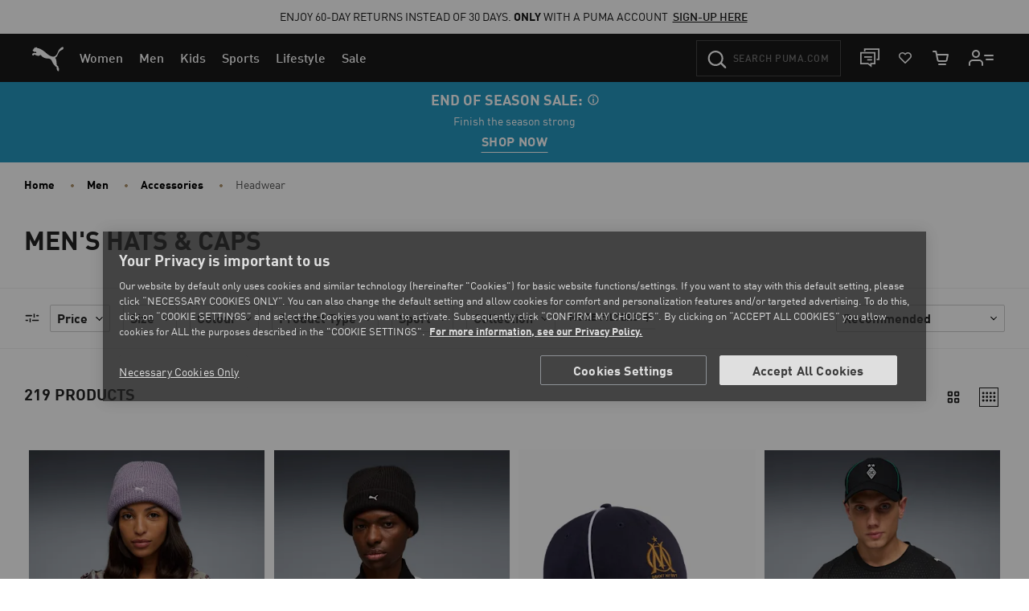

--- FILE ---
content_type: text/css
request_url: https://eu.puma.com/on/demandware.static/Sites-EU-Site/-/en_HR/v1769768473040/css/productList.css
body_size: 7424
content:
.svg-account,.svg-account-address,.svg-account-mobile,.svg-account-orders,.svg-account-password,.svg-account-payment,.svg-account-preferences,.svg-account-profile,.svg-account-quicklinks,.svg-ambassador-card,.svg-arrow-left,.svg-arrow-right,.svg-border-check,.svg-border-clock,.svg-border-clock-2,.svg-cart,.svg-cart-mongoose,.svg-chat-fill,.svg-chat-icon,.svg-chat-icon-no-styles,.svg-chat-popup-icon,.svg-check,.svg-check-filled,.svg-chevron-down,.svg-chevron-down-large-thin,.svg-chevron-down-red,.svg-chevron-large-thin-left,.svg-chevron-large-thin-right,.svg-chevron-left,.svg-chevron-right,.svg-chevron-up,.svg-chevron-up-large-thin,.svg-chevron-up-red,.svg-clear-cross,.svg-close,.svg-close-x,.svg-contact,.svg-copy-link,.svg-copy-to-clipboard,.svg-delivery,.svg-download,.svg-edit,.svg-edit-2,.svg-ellipse,.svg-empty-cart,.svg-envelope,.svg-envelope-open,.svg-exchange-header,.svg-facebook,.svg-filters,.svg-fit-finder-pdp-black,.svg-flip,.svg-form-error,.svg-form-error-colored,.svg-form-valid,.svg-grid-layout-1,.svg-grid-layout-2,.svg-grid-layout-2-mob,.svg-grid-layout-3,.svg-grid-layout-4,.svg-hamburger,.svg-hamburger-menu,.svg-heart,.svg-heart-filled,.svg-home,.svg-icon-facebook,.svg-icon-naver,.svg-icon-play,.svg-icon-twitter,.svg-info,.svg-info-circle,.svg-info-circle-current-color,.svg-info-circle-gray,.svg-instagram,.svg-item-added,.svg-lock,.svg-minus,.svg-mute,.svg-navicon,.svg-newsletter,.svg-notify-bell,.svg-p-trash-can,.svg-password-revealed-0,.svg-password-revealed-1,.svg-pdp-delivery,.svg-pdp-free-shipping,.svg-pdp-returns,.svg-pdp-zoom,.svg-pickup-map-location,.svg-pinterest,.svg-plus,.svg-present,.svg-present-box,.svg-product-tile-color-variants,.svg-puma-arrow-top,.svg-puma-logo,.svg-puma-logo-with-text,.svg-qrcode-solid,.svg-question-circle,.svg-red-heart,.svg-red-heart-filled,.svg-return,.svg-ruler,.svg-search,.svg-slider-handle,.svg-social-fb,.svg-social-instagram,.svg-social-pinterest,.svg-social-twitter,.svg-social-youtube,.svg-store-locator,.svg-support,.svg-trash-can,.svg-twitter,.svg-unmute,.svg-video-pause,.svg-video-play,.svg-x,.svg-youtube{background:url(sprite.view.svg) no-repeat}.svg-account{background-position:0 0}.svg-account-dims{width:38px;height:24px}.svg-account-address{background-position:1.0402408979% 0}.svg-account-address-dims{width:32px;height:32px}.svg-account-mobile{background-position:1.9204389575% 0}.svg-account-mobile-dims{width:40px;height:40px}.svg-account-orders{background-position:3.0112236518% 0}.svg-account-orders-dims{width:32px;height:32px}.svg-account-password{background-position:3.8829641783% 0}.svg-account-password-dims{width:28px;height:32px}.svg-account-payment{background-position:4.65370928% 0}.svg-account-payment-dims{width:32px;height:32px}.svg-account-preferences{background-position:5.5297016151% 0}.svg-account-preferences-dims{width:32px;height:32px}.svg-account-profile{background-position:6.4056939502% 0}.svg-account-profile-dims{width:32px;height:32px}.svg-account-quicklinks{background-position:7.2657743786% 0}.svg-account-quicklinks-dims{width:24px;height:24px}.svg-ambassador-card{background-position:7.9619320809% 0}.svg-ambassador-card-dims{width:42.668px;height:32px}.svg-arrow-left{background-position:9.1257878871% 0}.svg-arrow-left-dims{width:36px;height:32px}.svg-arrow-right{background-position:10.1123595506% 0}.svg-arrow-right-dims{width:36px;height:32px}.svg-border-check{background-position:11.02640893% 0}.svg-border-check-dims{width:12px;height:12px}.svg-border-clock{background-position:11.3531173428% 0}.svg-border-clock-dims{width:12px;height:12px}.svg-border-clock-2{background-position:11.6861890493% 0}.svg-border-clock-2-dims{width:14px;height:14px}.svg-cart{background-position:12.1005189839% 0}.svg-cart-dims{width:24px;height:24px}.svg-cart-mongoose{background-position:12.7560775744% 0}.svg-cart-mongoose-dims{width:24px;height:24px}.svg-chat-fill{background-position:13.3823930226% 0}.svg-chat-fill-dims{width:16px;height:16px}.svg-chat-icon{background-position:13.9656725422% 0}.svg-chat-icon-dims{width:54.67px;height:53.25px}.svg-chat-icon-no-styles{background-position:15.4806863288% 0}.svg-chat-icon-no-styles-dims{width:54.67px;height:53.25px}.svg-chat-popup-icon{background-position:16.8533187654% 0}.svg-chat-popup-icon-dims{width:24px;height:25px}.svg-check{background-position:17.5088773559% 0}.svg-check-dims{width:24px;height:24px}.svg-check-filled{background-position:18.1644359465% 0}.svg-check-filled-dims{width:24px;height:24px}.svg-chevron-down{background-position:18.8560481664% 0}.svg-chevron-down-dims{width:31px;height:32px}.svg-chevron-down-large-thin{background-position:19.7044334975% 0}.svg-chevron-down-large-thin-dims{width:31px;height:16px}.svg-chevron-down-red{background-position:20.5528188287% 0}.svg-chevron-down-red-dims{width:31px;height:32px}.svg-chevron-large-thin-left{background-position:21.3079019074% 0}.svg-chevron-large-thin-left-dims{width:15px;height:32px}.svg-chevron-large-thin-right{background-position:21.7166212534% 0}.svg-chevron-large-thin-right-dims{width:15px;height:32px}.svg-chevron-left{background-position:22.1797323136% 0}.svg-chevron-left-dims{width:24px;height:24px}.svg-chevron-right{background-position:22.8352909041% 0}.svg-chevron-right-dims{width:24px;height:24px}.svg-chevron-up{background-position:23.5358511221% 0}.svg-chevron-up-dims{width:31px;height:32px}.svg-chevron-up-large-thin{background-position:24.3842364532% 0}.svg-chevron-up-large-thin-dims{width:31px;height:16px}.svg-chevron-up-red{background-position:25.2326217843% 0}.svg-chevron-up-red-dims{width:31px;height:32px}.svg-clear-cross{background-position:25.9460931119% 0}.svg-clear-cross-dims{width:12px;height:12px}.svg-close{background-position:26.3589183283% 0}.svg-close-dims{width:24px;height:24px}.svg-close-x{background-position:27.0736381057% 0}.svg-close-x-dims{width:32px;height:32px}.svg-contact{background-position:27.9496304407% 0}.svg-contact-dims{width:32px;height:32px}.svg-copy-link{background-position:28.7155713117% 0}.svg-copy-link-dims{width:18px;height:18px}.svg-copy-to-clipboard{background-position:29.2064357786% 0}.svg-copy-to-clipboard-dims{width:18px;height:18px}.svg-delivery{background-position:29.7459710462% 0}.svg-delivery-dims{width:24px;height:24px}.svg-download{background-position:30.4015296367% 0}.svg-download-dims{width:24px;height:24px}.svg-edit{background-position:31.0570882273% 0}.svg-edit-dims{width:24px;height:24px}.svg-edit-2{background-position:31.6521264995% 0}.svg-edit-2-dims{width:17px;height:19px}.svg-ellipse{background-position:32.1068411011% 0}.svg-ellipse-dims{width:16px;height:16px}.svg-empty-cart{background-position:33.0290456432% 0}.svg-empty-cart-dims{width:70px;height:70px}.svg-envelope{background-position:34.4695936733% 0}.svg-envelope-dims{width:18px;height:18px}.svg-envelope-open{background-position:35.1425438596% 0}.svg-envelope-open-dims{width:37px;height:36px}.svg-exchange-header{background-position:36.107309061% 0}.svg-exchange-header-dims{width:32px;height:32px}.svg-facebook{background-position:37.0644718793% 0}.svg-facebook-dims{width:40px;height:40px}.svg-filters{background-position:37.9950833106% 0}.svg-filters-dims{width:24px;height:24px}.svg-fit-finder-pdp-black{background-position:41.1696246727% 0}.svg-fit-finder-pdp-black-dims{width:248px;height:47.8px}.svg-flip{background-position:45.3504226888% 0}.svg-flip-dims{width:18px;height:18px}.svg-form-error{background-position:46.0169723515% 0}.svg-form-error-dims{width:32px;height:32px}.svg-form-error-colored{background-position:46.7394270123% 0}.svg-form-error-colored-dims{width:20px;height:20px}.svg-form-valid{background-position:47.440459896% 0}.svg-form-valid-dims{width:32px;height:32px}.svg-grid-layout-1{background-position:48.2108713466% 0}.svg-grid-layout-1-dims{width:24px;height:24px}.svg-grid-layout-2{background-position:48.8664299372% 0}.svg-grid-layout-2-dims{width:24px;height:24px}.svg-grid-layout-2-mob{background-position:49.5219885277% 0}.svg-grid-layout-2-mob-dims{width:24px;height:24px}.svg-grid-layout-3{background-position:50.1775471183% 0}.svg-grid-layout-3-dims{width:24px;height:24px}.svg-grid-layout-4{background-position:50.8331057088% 0}.svg-grid-layout-4-dims{width:24px;height:24px}.svg-hamburger{background-position:51.6014234875% 0}.svg-hamburger-dims{width:32px;height:32px}.svg-hamburger-menu{background-position:52.3627424201% 0}.svg-hamburger-menu-dims{width:24px;height:24px}.svg-heart{background-position:53.0183010107% 0}.svg-heart-dims{width:24px;height:24px}.svg-heart-filled{background-position:53.6738596012% 0}.svg-heart-filled-dims{width:24px;height:24px}.svg-home{background-position:54.3145821955% 0}.svg-home-dims{width:23px;height:20px}.svg-icon-facebook{background-position:54.8677392964% 0}.svg-icon-facebook-dims{width:18px;height:18px}.svg-icon-naver{background-position:55.2696779112% 0}.svg-icon-naver-dims{width:12.1px;height:12px}.svg-icon-play{background-position:56.4208782104% 0}.svg-icon-play-dims{width:64px;height:64px}.svg-icon-twitter{background-position:58.1401766004% 0}.svg-icon-twitter-dims{width:61px;height:18px}.svg-info{background-position:59.2128083204% 0}.svg-info-dims{width:23.63px;height:23.63px}.svg-info-circle{background-position:59.8090040928% 0}.svg-info-circle-dims{width:20px;height:20px}.svg-info-circle-current-color{background-position:60.2560610188% 0}.svg-info-circle-current-color-dims{width:14px;height:14px}.svg-info-circle-gray{background-position:60.6374284936% 0}.svg-info-circle-gray-dims{width:14px;height:14px}.svg-instagram{background-position:61.4540466392% 0}.svg-instagram-dims{width:40px;height:40px}.svg-item-added{background-position:62.5171373732% 0}.svg-item-added-dims{width:38px;height:38px}.svg-lock{background-position:63.1779776506% 0}.svg-lock-dims{width:16px;height:18px}.svg-minus{background-position:64.0680757617% 0}.svg-minus-dims{width:42px;height:42px}.svg-mute{background-position:64.9003004644% 0}.svg-mute-dims{width:24px;height:25px}.svg-navicon{background-position:65.5558590549% 0}.svg-navicon-dims{width:24px;height:9.73px}.svg-newsletter{background-position:66.3564193813% 0}.svg-newsletter-dims{width:32px;height:32px}.svg-notify-bell{background-position:67.2324117164% 0}.svg-notify-bell-dims{width:32px;height:37px}.svg-p-trash-can{background-position:67.9595738869% 0}.svg-p-trash-can-dims{width:24px;height:24px}.svg-password-revealed-0{background-position:68.6901832103% 0}.svg-password-revealed-0-dims{width:28px;height:22px}.svg-password-revealed-1{background-position:69.4558381187% 0}.svg-password-revealed-1-dims{width:28px;height:20px}.svg-pdp-delivery{background-position:70.3368940016% 0}.svg-pdp-delivery-dims{width:34px;height:32px}.svg-pdp-free-shipping{background-position:71.5818431912% 0}.svg-pdp-free-shipping-dims{width:50px;height:32px}.svg-pdp-returns{background-position:72.6177437021% 0}.svg-pdp-returns-dims{width:33px;height:32px}.svg-pdp-zoom{background-position:73.5012318642% 0}.svg-pdp-zoom-dims{width:32px;height:32px}.svg-pickup-map-location{background-position:74.2146954384% 0}.svg-pickup-map-location-dims{width:24px;height:24px}.svg-pinterest{background-position:75.1989026063% 0}.svg-pinterest-dims{width:40px;height:40px}.svg-plus{background-position:76.3381828164% 0}.svg-plus-dims{width:42px;height:42px}.svg-present{background-position:77.1944216571% 0}.svg-present-dims{width:28px;height:31px}.svg-present-box{background-position:77.789904502% 0}.svg-present-box-dims{width:20px;height:19px}.svg-product-tile-color-variants{background-position:78.2502044154% 0}.svg-product-tile-color-variants-dims{width:16px;height:16px}.svg-puma-arrow-top{background-position:78.8582354548% 0}.svg-puma-arrow-top-dims{width:24px;height:24px}.svg-puma-logo{background-position:80.0384932637% 0}.svg-puma-logo-dims{width:48px;height:37px}.svg-puma-logo-with-text{background-position:81.7177575255% 0}.svg-puma-logo-with-text-dims{width:64px;height:32px}.svg-qrcode-solid{background-position:82.5730674679% 0}.svg-qrcode-solid-dims{width:24px;height:24px}.svg-question-circle{background-position:83.0471518125% 0}.svg-question-circle-dims{width:16px;height:16px}.svg-red-heart{background-position:83.6656651188% 0}.svg-red-heart-dims{width:24px;height:24px}.svg-red-heart-filled{background-position:84.3212237094% 0}.svg-red-heart-filled-dims{width:24px;height:24px}.svg-return{background-position:84.9767822999% 0}.svg-return-dims{width:24px;height:24px}.svg-ruler{background-position:85.4689203926% 0}.svg-ruler-dims{width:17px;height:16px}.svg-search{background-position:86.308871851% 0}.svg-search-dims{width:33px;height:32px}.svg-slider-handle{background-position:87.1886120996% 0}.svg-slider-handle-dims{width:32px;height:29px}.svg-social-fb{background-position:88.0646044347% 0}.svg-social-fb-dims{width:32px;height:32px}.svg-social-instagram{background-position:88.9405967698% 0}.svg-social-instagram-dims{width:32px;height:32px}.svg-social-pinterest{background-position:89.8165891048% 0}.svg-social-pinterest-dims{width:32px;height:32px}.svg-social-twitter{background-position:90.8667032364% 0}.svg-social-twitter-dims{width:39px;height:32px}.svg-social-youtube{background-position:92.113217917% 0}.svg-social-youtube-dims{width:46px;height:32px}.svg-store-locator{background-position:92.790824686% 0}.svg-store-locator-dims{width:23px;height:32px}.svg-support{background-position:93.6490555708% 0}.svg-support-dims{width:32px;height:32px}.svg-trash-can{background-position:94.3184922152% 0}.svg-trash-can-dims{width:24px;height:24px}.svg-twitter{background-position:95.3909465021% 0}.svg-twitter-dims{width:40px;height:40px}.svg-unmute{background-position:96.0666484567% 0}.svg-unmute-dims{width:24px;height:25px}.svg-video-pause{background-position:96.9340268273% 0}.svg-video-pause-dims{width:32px;height:32px}.svg-video-play{background-position:97.8100191623% 0}.svg-video-play-dims{width:32px;height:32px}.svg-x{background-position:98.90260631% 0}.svg-x-dims{width:40px;height:40px}.svg-youtube{background-position:100% 0}.svg-youtube-dims{width:40px;height:40px}.refinement-open .refinements{transform:translateX(0);visibility:visible}@media(max-width:1199.98px){.refinements{background-color:#fff;bottom:0;display:flex;flex-direction:column;justify-content:space-between;left:0;margin-bottom:0;position:fixed;top:0;transform:translateX(-100%);transition:transform .3s ease-in;visibility:hidden;z-index:1601}}@media(min-width:1200px){.refinements:not(.refinements-sidebar){width:100%}}@media(max-width:1023.98px){.refinements{width:80vw}}@media(min-width:768px)and (max-width:1199.98px){.refinements{width:50vw}}.refinements.refinements-sidebar{background-color:#fff;bottom:0;display:flex;flex-direction:column;justify-content:space-between;left:0;margin-bottom:0;max-width:30rem;position:fixed;top:0;transform:translateX(-100%);transition:transform .03s ease-in;visibility:hidden;width:80vw;z-index:1601}.refinement-open .refinements.refinements-sidebar{transform:translateX(0);visibility:visible}.refinements.refinements-sidebar .refinements-modal-top{overflow:auto;padding:1.25rem}.filter-bar,.refinement-nav{margin:0 auto;max-width:1660px}@media(min-width:1024px){.refinement-nav{display:flex;justify-content:space-between}}.refinement-bar-title{font-size:2rem;font-weight:700;line-height:2.25rem;margin-bottom:1rem;text-transform:uppercase}@media(max-width:1023.98px){.refinement-bar-title{display:none}}.refinement-bar-filter-by-title{align-items:center;display:flex;justify-content:space-between}@media(min-width:1200px){.refinement-bar-filter-by-title{height:2.125rem}}.refinement-bar-filter-title{margin-right:.3125rem}.refinement-bar{width:100%}@media(min-width:1200px){.refinement-bar:not(.refinement-bar-sidebar){align-items:flex-start;display:flex;flex-basis:80%}}.refinement-bar.refinement-bar-sidebar .refinement-bar-filter-title{display:inline-block}.refinement-bar-filter-block{align-items:center;background:none;border:none;color:inherit;display:inline-flex;font-size:.75rem;font-weight:700;line-height:1rem;text-transform:uppercase}.refinement-bar-filter-block.refinement-bar-filter-sidebar{display:none}.refinement-bar-filter-block-sidebar{border:1px solid #ccc;padding:.375rem .5rem}.refinement-bar-filter-count{margin-left:.625rem}@media(min-width:1200px){.refinement-bar-filter-count,.refinement-bar-filter-title{display:none}}.icon-filters,.refinement-icon-close{height:1.25rem;width:1.25rem}.refinement-icon-close{display:block;margin:0 -10px 8px auto;padding:0}.refinement-bar-toggle{display:block;fill:#fff;height:1.875rem;position:absolute;right:.3125rem;top:50%;transform:translateY(-50%);width:100%}@media(min-width:1024px){.refinement-bar-toggle{display:none}}.refinement{border-bottom:1px solid #eee;margin:.8125rem 0}@media(min-width:1200px){.refinement:not(.refinement-sidebar){border:0;display:inline-block;line-height:1.5rem;margin:0 0 0 .75rem}.more-filters--expand .refinement:not(.refinement-sidebar){margin-bottom:1rem}.refinement:not(.refinement-sidebar):first-child{margin-left:rem-cal(20px)}}@media(min-width:1200px){.refinement.refinement--hidden:not(.refinement-sidebar){display:none}.more-filters--expand .refinement.refinement--hidden:not(.refinement-sidebar){display:inline-block}}.refinement-bar-sidebar .refinement-bar-filter-count{display:inline-block}.refinement-item.disabled{pointer-events:none}.refinement-item.disabled:hover{background-color:rgba(0,0,0,0)}.refinement--turntoaveragerating.refinement-sidebar .refinement-item.refinement-item--text{margin-bottom:0}.refinement--turntoaveragerating.refinement-sidebar .custom-controls-stacked{display:inline-flex;flex-direction:column}@media(min-width:1200px){.refinement-list{margin-bottom:0;max-height:16rem;overflow-y:auto}.refinement-list .refinement-category-list.refinement-list{margin-top:10px;max-height:none;overflow-y:hidden}}.refinement-list.refinement-category-list .refinement-item.refinement-item--text{margin:0}.refinement-list.refinement-category-list .refinement-item.refinement-item--text:hover{background-color:rgba(0,0,0,0)}.refinement-list>.refinement-category-list>.refinement-item>.refinement-button{margin-bottom:5px}.refinement-title{align-items:center;display:flex;font-size:1.125rem;font-weight:600;justify-content:space-between;letter-spacing:0;line-height:1.625rem;margin-bottom:.625rem;padding:0;text-transform:capitalize;width:100%}@media(min-width:1200px){.refinement-title:not(.refinement-title-sidebar){border:1px solid #ccc;border-radius:.125rem;cursor:pointer;font-size:1rem;line-height:1.5rem;margin-bottom:0;padding:.25rem .5rem}.refinement-title:not(.refinement-title-sidebar).refined{border-color:#181818}.refinement-title:not(.refinement-title-sidebar) .refinement-toggle{display:inline-block;margin-left:.625rem;padding:0}}.refinement-title:active,.refinement-title:focus,.refinement-title:hover{box-shadow:none}.refinement-icon.refinement-icon--collapse{display:block}.refinement-icon.refinement-icon--expand{display:none}.refinement-icon,.refinement-toggle{display:block;height:.8125rem;padding:0;width:.8125rem}@media(min-width:1200px){.refinement-icon,.refinement-toggle{height:.5625rem;width:.5625rem}}.refinement-icon--chevron{display:block;height:.5625rem;transition:all .2s;width:.5625rem}.is-open .refinement-toggle .refinement-icon--collapse{display:none}.is-open .refinement-toggle .refinement-icon--expand{display:block}.is-open .refinement-toggle .refinement-icon--chevron{transform:rotate(180deg)}.refinement-clear{margin:.625rem 0 1.25rem;text-transform:uppercase}@media(min-width:1200px){.refinement-clear{margin:1.25rem 0 .625rem;text-align:center}.refinement--color .refinement-clear{margin-top:.625rem}}@media(min-width:1200px){.refinement-clear-sidebar .refinement-clear{margin:0 0 .625rem;text-align:left}.refinement-clear-sidebar .refinement-clear .icon-clear{display:none}}.refinement-btn{align-items:center;border-bottom:2px solid #eee;color:#181818;display:inline-flex;font-size:.75rem;font-weight:700;padding:0 0 .3125rem}@media(min-width:1200px){.refinement-btn{padding:0 0 .1875rem}}.refinement-btn svg{display:inline-block;fill:#181818;height:1.25rem;margin-left:.3125rem;width:1.25rem}.refinement-btn .refinement-icon-btn{height:.625rem;width:.625rem}.refinement-button.disabled{background-color:rgba(0,0,0,0);border:0;color:#ccc}.refinement-button.disabled .refinement-item-text-count{color:#ccc}.refinement-btn:focus,.refinement-button:focus,.refinement-icon-close:focus,.refinement-toggle:focus{box-shadow:none}.refinement-btn-more{display:inline-block}.refinement-btn-less{display:none}.more-filters-btn{margin-left:.75rem;padding-bottom:.375rem}.more-filters--expand .refinement-btn-more,.more-filters-btn-sidebar{display:none}.more-filters--expand .refinement-btn-less{display:inline-block}.more-filters--expand .more-less-btn-icon:after{opacity:0}.icon-clear{display:none}@media(min-width:1024px){.icon-clear{display:inline-block}}.filter-bar-list{margin-bottom:0;padding-left:0}.filter-bar-list li{display:inline-block;list-style:none;margin:0 1rem .625rem 0}.filter-bar-item{background-color:#fafafa;border-radius:.125rem}.filter-bar-btn{align-items:center;display:flex;font-size:.875rem;font-weight:700;padding:.25rem .625rem;text-transform:capitalize}.filter-bar-btn:active,.filter-bar-btn:focus,.filter-bar-btn:hover{box-shadow:none}.filter-bar-btn .icon-close{height:.875rem;width:.875rem}.filter-bar-value{margin-right:.25rem}.refinement .collapse:not(.show){display:none}@media(max-width:1199.98px){.refinement .collapse:not(.show){display:block}}@media(max-width:1199.98px){.refinements-modal-top{overflow:auto;padding:1.25rem}}.refinements-modal-header{border-bottom:1px solid #eee;margin:-1.25rem -1.25rem 1.25rem;padding:.75rem 0 .75rem 1.25rem;position:relative}.refinements-modal-header .refinement-icon-close{margin:0}.refinements-modal-header .btn{position:absolute;right:0;top:0}.refinement-show{display:none}.is-open .refinement-show{display:block;margin-top:.5rem}.refinement-show.refinement-show-sidebar .refinement-icon-close{display:none}@media(min-width:1200px){.refinement-show:not(.refinement-show-sidebar){background-color:#fff;border:1px solid #181818;box-shadow:0 5px 25px 0 rgba(175,165,150,.4588235294),0 1px 3px 0 rgba(82,82,82,.3019607843);min-width:12.5rem;padding:.625rem 1.25rem 1.25rem;position:absolute;z-index:1000}}.refinements-modal-title{font-size:1.25rem;font-weight:700}.refinements-modal-center{background-color:#fff;flex-grow:1;position:relative}.refinements-modal-bottom{box-shadow:0 -1.875rem 1.875rem -1.875rem #ccc;padding:1.25rem}.refinements-modal-bottom .refinement-btn{margin-bottom:1.25rem}.refinements-overlay-mask{background:rgba(0,0,0,.05);bottom:0;display:none;left:0;opacity:0;pointer-events:all;position:fixed;right:0;top:0;touch-action:none;transition:opacity .3s ease-in;z-index:1600}.refinement-open .refinements-overlay-mask{display:block;opacity:1}.is-scroll-disabled .veil{z-index:1601}@media(min-width:1200px)and (-webkit-min-device-pixel-ratio:1.25),(min-width:1200px)and (min-resolution:1.25dppx){.refinement-list{max-height:13.75rem}}.refinement-item.refinement-item--text{color:#181818;display:block;font-size:1rem;margin:0 .625rem .625rem 0;padding:0 1.25rem .3125rem .625rem}@media(min-width:1200px){.refinement-item.refinement-item--text:hover{background-color:#fafafa}.refinement-item.refinement-item--text:hover .mode-control-indicator{border-color:#999}}.refinement-item.refinement-item--text .refinement-button{padding:0}.refinement-item-text-value{font-weight:400;padding-top:.25rem!important;text-transform:capitalize}.refinement-item-text-count{color:#191919}.refinement-item.refinement-item--price{margin-bottom:.625rem;padding-left:.3125rem}@media(min-width:1200px){.refinement-item.refinement-item--price:hover{background-color:#fafafa}.refinement-item.refinement-item--price:hover .mode-control-indicator{border-color:#999}}.refinement-item.refinement-item--price .refinement-button{padding:0}.refinement-item .refinement-item-price-value{font-weight:400;text-transform:none}.refinement.refinement--size .refinement-list{display:grid;grid-template-columns:repeat(5,1fr)}@media(min-width:768px)and (max-width:1439.98px){.refinement.refinement--size .refinement-list{grid-template-columns:repeat(6,1fr)}}@media(min-width:1200px){.refinement.refinement--size .refinement-list{grid-template-columns:repeat(8,1fr)}}.refinement.refinement--size .refinement-item{margin-right:.25rem;padding:0 .25rem .25rem 0;text-align:center;width:3rem}.refinement.refinement--size .refinement-item-value{font-size:.875rem;font-weight:400}.refinement-item.refinement-item--size .refinement-button{border:1px solid #eee;border-radius:.125rem;display:block;font-size:.875rem;height:3rem;padding:0;width:3rem}@media(min-width:1200px){.refinement-item.refinement-item--size .refinement-button:active,.refinement-item.refinement-item--size .refinement-button:focus,.refinement-item.refinement-item--size .refinement-button:hover{border-color:#000}}.refinement-item.refinement-item--size .refinement-button.m-selected{border-color:#000}.refinement.refinement--color .refinement-list{display:grid;grid-template-columns:repeat(3,1fr)}@media(min-width:1200px){.refinement.refinement--color .refinement-list{grid-template-columns:repeat(4,1fr)}}.refinement.refinement--color .refinement-item--color{margin-bottom:1.25rem}@media(min-width:1200px){.refinement.refinement--color .refinement-item--color{margin:0 .625rem 1.25rem}.refinement.refinement--color .refinement-item--color:hover .icon-check{opacity:.5}}.refinement.refinement--color .refinement-item--color .refinement-button{align-items:center;border:1px solid #ccc;border-radius:50%;color:rgba(0,0,0,0);display:flex;font-size:0;height:2.25rem;justify-content:center;margin:0 auto;text-shadow:none;width:2.25rem}.refinement.refinement--color .refinement-item--color .icon-check{flex-shrink:0}.refinement.refinement--color .refinement-item--color .refinement-color-name{display:inline-block;font-size:.875rem;padding:0 .3125rem;text-transform:capitalize}.refinement.refinement--color .refinement-item{text-align:center;vertical-align:top}.icon-check{display:none;fill:#fff;height:1.25rem;width:1.25rem}.m-selected .icon-check{display:block;margin:0 auto}.swatch-circle-white .icon-check,.swatch-circle-yellow .icon-check{fill:#181818}.refinement-item.swatch-circle-beige .refinement-button{background-color:#f5f5dc}.refinement-item.swatch-circle-black .refinement-button{background-color:#000}.refinement-item.swatch-circle-blue .refinement-button{background-color:blue}.refinement-item.swatch-circle-brown .refinement-button{background-color:#a52a2a}.refinement-item.swatch-circle-gold .refinement-button{background-color:#cd9a01}.refinement-item.swatch-circle-green .refinement-button{background-color:green}.refinement-item.swatch-circle-gray .refinement-button{background-color:#999}.refinement-item.swatch-circle-metallic .refinement-button{background-color:#bcc6cc}.refinement-item.swatch-circle-navy .refinement-button{background-color:#000080}.refinement-item.swatch-circle-orange .refinement-button{background-color:orange}.refinement-item.swatch-circle-pink .refinement-button{background-color:#fe249a}.refinement-item.swatch-circle-purple .refinement-button{background-color:purple}.refinement-item.swatch-circle-red .refinement-button{background-color:#f00}.refinement-item.swatch-circle-silver .refinement-button{background-color:#c0c0c0}.refinement-item.swatch-circle-tan .refinement-button{background-color:#d7bb70}.refinement-item.swatch-circle-white .refinement-button{background-color:#fff}.refinement-item.swatch-circle-yellow .refinement-button{background-color:yellow}.swatch-circle-metallic .refinement-button{background:url(../../images/search/metallic.jpg) no-repeat}.swatch-circle-assorted-colours .refinement-button,.swatch-circle-miscellaneous .refinement-button,.swatch-circle-multi-colored .refinement-button{background:url(../../images/search/multicolor.gif) no-repeat}.plp-bottom-seo-block,.search-results{padding:0 1rem}@media(min-width:768px){.plp-bottom-seo-block,.search-results{padding:0 2.25rem}}@media(min-width:1200px){.plp-bottom-seo-block,.search-results{padding:0 1.875rem}}.refinement-bar-container{transition:top .3s ease-in-out;background-color:#fff;border-bottom:1px solid #eee;border-top:1px solid #eee;margin:0 -1rem 1.25rem;padding:1.25rem 1rem;position:sticky;top:-1.25rem;z-index:5}@media(prefers-reduced-motion:reduce){.refinement-bar-container{transition:none}}@media(min-width:768px)and (max-width:1199.98px){.refinement-bar-container:not(.js-refinement-sidebar-filter){margin:0 -2.25rem 1.25rem;padding:1.25rem 2.25rem}}@media(min-width:1200px){.refinement-bar-container{margin:0 -1.875rem 1.25rem;padding:1.25rem 1.875rem;top:3.75rem}}@media(min-width:1440px){.refinement-bar-container{top:4.25rem}}@media(min-width:1650px){.refinement-bar-container{top:5rem}}.refinement-bar-container.refinement-open{position:static}.refinement-bar-container.refinement-bar-container--hidden{top:3.75rem}.search-results-sort-by{width:10.3125rem}@media(min-width:544px){.search-results-sort-by{display:inline-block;margin-left:2.5rem;width:13.125rem}}.search-results-sort-by .form-group{margin-bottom:0}.kop-newsletter-form .floatl{display:flex}.kop-newsletter-form .form-group.col-12 .form-group{flex:0 0 50%}.infinite-scroll-active .show-more{display:none}.back-to-top-wrapper{bottom:1.5625rem;display:none;position:fixed;right:1.5625rem;z-index:15}.back-to-top-wrapper.is-visible{display:block}.back-to-top-button{align-items:center;background-color:#fff;border:.0625rem solid #ccc;border-radius:50%;display:flex;height:2.5rem;justify-content:center;padding:.3125rem;width:2.5rem}.back-to-top-button,.back-to-top-button:active,.back-to-top-button:focus,.back-to-top-button:hover{outline:none}.back-to-top-icon{fill:#000;height:1.875rem;width:1.75rem}.back-to-top-button{border:.0625rem solid #191919;height:3.125rem;width:3.125rem}.primary-images .carousel img{height:100%;width:100%}.product-tile{margin-bottom:1.875rem;padding:.25rem}.product-tile-image-container{position:relative}.product-tile-image-wrapper{border:1px solid #fafafa;margin:.0625rem}.product-tile-image-link{display:block;height:0;padding-bottom:100%;position:relative}.product-tile-image-link:focus-visible{outline-offset:-2px}.product-tile-image{width:100%}.product-tile--inactive .product-tile-image{opacity:.5}.product-tile-image-container--pre-order-active .product-tile--pre-order .product-tile-image{opacity:1}.product-tile-swatch-container{height:2.6875rem;margin:.4375rem 0 .625rem;overflow:hidden}@media(min-width:768px)and (max-width:1023.98px){.product-tile-swatch-container{height:2.875rem}}@media(min-width:1024px)and (max-width:1439.98px){.product-tile-swatch-container{height:4rem}}@media(min-width:1200px){.product-tile-swatch-container{height:4.375rem}}.swatch-title{align-items:center;display:flex;height:100%;margin:0;padding:0 .5rem}.swatch-title.is-hidden{display:none}.swatch-title-icon{fill:#666;height:.5625rem;margin-left:.4375rem;width:.5625rem}.product-tile-info-container{display:flex;justify-content:space-between;padding:0 .5rem}@media(max-width:767.98px){.col-6 .product-tile-info-container{flex-direction:column}}.product-tile-text-container{padding:0 .5rem}.product-tile-info-text{margin-bottom:.625rem}@media(min-width:768px){.product-tile-title{line-height:1.5rem}}.product-tile-title:active,.product-tile-title:focus,.product-tile-title:hover{text-decoration:none}.product-tile-promotion .line-item-promo-callout-container .modal-body{text-align:center}.product-tile-promotion .line-item-promo-callout-title{color:#ba2026;margin:0 0 .625rem}@media(min-width:768px){.product-tile-promotion .line-item-promo-callout-title{line-height:1.5rem}}.product-tile-promotion .line-item-promo-callout-title:active,.product-tile-promotion .line-item-promo-callout-title:focus,.product-tile-promotion .line-item-promo-callout-title:hover{text-decoration:none}.product-tile-badge-container{font-size:0}.product-tile-info-price{align-self:flex-start;margin-left:1.25rem;text-align:right}@media(max-width:767.98px){.col-6 .product-tile-info-price{margin-left:0;text-align:left}}.product-tile-price-new,.product-tile-price-old,.product-tile-price-standard{white-space:nowrap}.product-tile__swatch-title{padding:0}.product-tile__swatch-title .swatch-tile-color-variants-icon{height:1rem;margin-right:.5rem;width:1rem}.product-tile__swatch-title .hidden-lg-up{display:inline-block!important}.product-tile-info-container{display:inline-block;padding:0 0 .5rem}.product-tile-info-container .product-tile-info-text{margin-bottom:.75rem}.product-tile-info-container .product-tile-info-price{display:flex;flex-flow:wrap;gap:.125rem .5rem;margin:0;text-align:unset}.product-tile-price-new,.product-tile-price-old,.product-tile-price-standard{white-space:normal}.product-tile-text-container{padding:0}.loading-bar,.show-more .text-center{position:relative}.loading-bar{align-items:center;animation:fadeInOut 2s ease-in-out infinite alternate;background-color:#181818;display:flex;height:4rem;justify-content:center;opacity:1}.loading-bar-text{color:#fff;font-weight:700;line-height:.875rem;text-transform:uppercase}.loading-bar-overlay{background-color:rgba(0,0,0,0);inset:0;margin:0;position:absolute}@keyframes fadeInOut{0%{opacity:1}50%{opacity:.5}to{opacity:1}}@media(min-width:544px){.product-tile:active .product-tile-quickview,.product-tile:focus .product-tile-quickview,.product-tile:hover .product-tile-quickview{cursor:pointer;display:block}}.product-tile .product-tile-quickview{background-color:#ae946d;color:#fff;display:none;font-size:.625rem;font-weight:500;letter-spacing:.02rem;line-height:.625rem;padding:.1875rem 1.25rem .1875rem .5rem;position:absolute;right:0;text-transform:uppercase;top:0;z-index:1}.product-tile .product-tile-quickview:active,.product-tile .product-tile-quickview:focus,.product-tile .product-tile-quickview:hover{background-color:#b7a07d;text-decoration:none}.product-tile .product-tile-quickview:after{content:"+";font-size:1rem;line-height:.875rem;position:absolute;right:.3125rem;top:37%;transform:translateY(-50%)}.product-grid-container{margin:0 auto;max-width:1660px}.product-grid-header{align-items:center;display:flex;justify-content:space-between;margin:1.25rem 0}@media(min-width:1024px){.product-grid-header{margin:2.5rem 0}}.product-results-header{display:flex;padding:0}.product-results-title{font-size:1.125rem;font-weight:700;line-height:1.75rem;margin-bottom:0;text-transform:uppercase}@media(min-width:768px){.product-results-title{font-size:1.25rem;line-height:2rem}}.search-results-count{display:inline-block}.search-noresult-message{align-items:center;flex-direction:column;flex-wrap:nowrap;margin:2.5rem 0 5rem}.search-noresult-message .product-results-title{font-size:1.5rem;line-height:2rem;margin-bottom:1.25rem}.search-noresult-message .btn{cursor:pointer}.search-noresult-message p{margin-bottom:2.5rem;max-width:53.4375rem}.product-grid-layout-wrapper{line-height:1.625rem}.product-grid-layout-wrapper .btn{padding:.4375rem}.product-grid-layout-wrapper .btn:active,.product-grid-layout-wrapper .btn:focus,.product-grid-layout-wrapper .btn:hover{box-shadow:none}.product-grid-layout{display:none;visibility:hidden}@media(max-width:543.98px){.product-grid-layout.product-grid-layout--mobile{display:block;min-width:4.375rem;visibility:visible}}@media(min-width:544px)and (max-width:1199.98px){.product-grid-layout.product-grid-layout--tablet{display:block;visibility:visible}}@media(min-width:1200px){.product-grid-layout.product-grid-layout--desktop{display:block;visibility:visible}}.icon-grid{border:1px solid rgba(0,0,0,0);fill:#181818;height:1.5rem;width:1.5rem}.active .icon-grid{border:1px solid #181818}@media(max-width:767.98px){.product-grid .col-6 .swatch-container{width:2.125rem}.product-grid .col-6 .product-tile-swatch-container{height:2.625rem}.product-grid .col-6 .swatches-carousel{width:9.6875rem}}@media(min-width:1024px)and (max-width:1439.98px){.product-grid .col-md-6 .swatch-container{width:4.0625rem}.product-grid .col-md-6 .product-tile-swatch-container{height:4.1875rem}.product-grid .col-md-6 .swatches-carousel{width:29.625rem}}@media(min-width:768px)and (max-width:1023.98px){.product-grid .col-md-6 .swatch-container{width:2.875rem}.product-grid .col-md-6 .product-tile-swatch-container{height:3rem}.product-grid .col-md-6 .swatches-carousel{width:21.5rem}}@media(min-width:1200px){.product-grid .col-lg-3 .product-tile-swatch-container{height:4.375rem}.product-grid .col-lg-3 .swatch-container{width:4.25rem}.product-grid .col-lg-3 .swatches-carousel{width:17.5625rem}}.show-previous-container{margin:0 0 1.25rem;text-align:center}@media(min-width:1024px){.show-previous-container{margin-top:-1rem}}.product-grid-footer .show-more{padding:.625rem 0 5rem}@media(max-width:767.98px){.product-grid-footer .show-more .btn-outline-primary{margin-bottom:.625rem}}@media(min-width:768px){.product-grid-footer .show-more{padding-bottom:6.25rem}}@media(min-width:1200px){.product-grid-footer .show-more{padding-bottom:7.5rem}}.plp-seo-content-section,.plp-seo-text{max-width:103.75rem}.plp-seo-content-section{margin:1.25rem auto 2.5rem;padding:0}.plp-seo-content-section .product-results-header{margin-bottom:1.25rem}.plp-seo-content-section .product-results-title{font-size:1.625rem;line-height:1.625rem}@media(min-width:1024px){.plp-seo-content-section .product-results-title{font-size:2rem;line-height:2.5rem}}.plp-seo-content-section .seo-description-block{font-size:.875rem;line-height:1.5rem;padding:0}.plp-seo-content-section .category-result-count-value{color:#6c6c6c;margin-left:.5rem}.plp-seo-text{font-size:.875rem;line-height:1.5rem;margin:0 auto}.plp-seo-text .html-slot-container,.plp-seo-text .mb-5{padding-bottom:5rem}@media(min-width:768px){.plp-seo-text .html-slot-container,.plp-seo-text .mb-5{padding-bottom:6.25rem}}@media(min-width:1200px){.plp-seo-text .html-slot-container,.plp-seo-text .mb-5{padding-bottom:7.5rem}}.plp-seo-text div{margin:0!important;padding:0}.plp-seo-text h1,.plp-seo-text h2,.plp-seo-text h3{margin-bottom:1.25rem}.plp-seo-text h1{font-size:2rem;line-height:2.5rem}@media(min-width:1024px){.plp-seo-text h1{font-size:3.5rem;line-height:4.5rem}}.plp-seo-text h2{font-size:1.5rem;line-height:1.75rem}@media(min-width:1024px){.plp-seo-text h2{font-size:2.5rem;line-height:3.5rem}}.plp-seo-text h3{font-size:1.625rem;line-height:1.625rem}@media(min-width:1024px){.plp-seo-text h3{font-size:2rem;line-height:2.5rem}}.plp-seo-text p{margin-bottom:1.5625rem}.plp-seo-text p:last-child{margin-bottom:0}.plp-seo-text a{text-decoration:underline}.seo-bottom-description-block .seo-description-block{font-size:.875rem;line-height:1.5rem;padding:0}.search-results-count{font-size:1.125rem;line-height:1.75rem}@media only screen and (min-width:768px){.search-results-count{font-size:1.25rem;line-height:2rem}}

--- FILE ---
content_type: text/javascript; charset=utf-8
request_url: https://p.cquotient.com/pebble?tla=bgbn-EU&activityType=viewPage&callback=CQuotient._act_callback0&cookieId=bcCiufwJex6hhk4UaypvyCsUaJ&realm=BGBN&siteId=EU&instanceType=prd&referrer=&currentLocation=https%3A%2F%2Feu.puma.com%2Fhr%2Fen%2Fmen%2Faccessories%2Fheadwear&ls=true&_=1769794931488&v=v3.1.3&fbPixelId=__UNKNOWN__&json=%7B%22cookieId%22%3A%22bcCiufwJex6hhk4UaypvyCsUaJ%22%2C%22realm%22%3A%22BGBN%22%2C%22siteId%22%3A%22EU%22%2C%22instanceType%22%3A%22prd%22%2C%22referrer%22%3A%22%22%2C%22currentLocation%22%3A%22https%3A%2F%2Feu.puma.com%2Fhr%2Fen%2Fmen%2Faccessories%2Fheadwear%22%2C%22ls%22%3Atrue%2C%22_%22%3A1769794931488%2C%22v%22%3A%22v3.1.3%22%2C%22fbPixelId%22%3A%22__UNKNOWN__%22%7D
body_size: 268
content:
/**/ typeof CQuotient._act_callback0 === 'function' && CQuotient._act_callback0([{"k":"__cq_uuid","v":"bcCiufwJex6hhk4UaypvyCsUaJ","m":34128000},{"k":"__cq_seg","v":"0~0.00!1~0.00!2~0.00!3~0.00!4~0.00!5~0.00!6~0.00!7~0.00!8~0.00!9~0.00","m":2592000}]);

--- FILE ---
content_type: text/javascript
request_url: https://eu.puma.com/on/demandware.static/Sites-EU-Site/-/en_HR/v1769768473040/js/common-vendors.bundle.js
body_size: 46417
content:
(window.webpackJsonp=window.webpackJsonp||[]).push([[2],{"./node_modules/@babel/runtime/helpers/regeneratorRuntime.js":function(e,t,n){var r=n("./node_modules/@babel/runtime/helpers/typeof.js").default;function i(){"use strict";
/*! regenerator-runtime -- Copyright (c) 2014-present, Facebook, Inc. -- license (MIT): https://github.com/facebook/regenerator/blob/main/LICENSE */e.exports=i=function(){return t},e.exports.__esModule=!0,e.exports.default=e.exports;var t={},n=Object.prototype,o=n.hasOwnProperty,s=Object.defineProperty||function(e,t,n){e[t]=n.value},a="function"==typeof Symbol?Symbol:{},u=a.iterator||"@@iterator",l=a.asyncIterator||"@@asyncIterator",c=a.toStringTag||"@@toStringTag";function f(e,t,n){return Object.defineProperty(e,t,{value:n,enumerable:!0,configurable:!0,writable:!0}),e[t]}try{f({},"")}catch(e){f=function(e,t,n){return e[t]=n}}function p(e,t,n,r){var i=t&&t.prototype instanceof m?t:m,o=Object.create(i.prototype),a=new D(r||[]);return s(o,"_invoke",{value:C(e,n,a)}),o}function d(e,t,n){try{return{type:"normal",arg:e.call(t,n)}}catch(e){return{type:"throw",arg:e}}}t.wrap=p;var h={};function m(){}function g(){}function y(){}var v={};f(v,u,(function(){return this}));var b=Object.getPrototypeOf,x=b&&b(b(j([])));x&&x!==n&&o.call(x,u)&&(v=x);var w=y.prototype=m.prototype=Object.create(v);function T(e){["next","throw","return"].forEach((function(t){f(e,t,(function(e){return this._invoke(t,e)}))}))}function S(e,t){var n;s(this,"_invoke",{value:function(i,s){function a(){return new t((function(n,a){!function n(i,s,a,u){var l=d(e[i],e,s);if("throw"!==l.type){var c=l.arg,f=c.value;return f&&"object"==r(f)&&o.call(f,"__await")?t.resolve(f.__await).then((function(e){n("next",e,a,u)}),(function(e){n("throw",e,a,u)})):t.resolve(f).then((function(e){c.value=e,a(c)}),(function(e){return n("throw",e,a,u)}))}u(l.arg)}(i,s,n,a)}))}return n=n?n.then(a,a):a()}})}function C(e,t,n){var r="suspendedStart";return function(i,o){if("executing"===r)throw new Error("Generator is already running");if("completed"===r){if("throw"===i)throw o;return{value:void 0,done:!0}}for(n.method=i,n.arg=o;;){var s=n.delegate;if(s){var a=E(s,n);if(a){if(a===h)continue;return a}}if("next"===n.method)n.sent=n._sent=n.arg;else if("throw"===n.method){if("suspendedStart"===r)throw r="completed",n.arg;n.dispatchException(n.arg)}else"return"===n.method&&n.abrupt("return",n.arg);r="executing";var u=d(e,t,n);if("normal"===u.type){if(r=n.done?"completed":"suspendedYield",u.arg===h)continue;return{value:u.arg,done:n.done}}"throw"===u.type&&(r="completed",n.method="throw",n.arg=u.arg)}}}function E(e,t){var n=t.method,r=e.iterator[n];if(void 0===r)return t.delegate=null,"throw"===n&&e.iterator.return&&(t.method="return",t.arg=void 0,E(e,t),"throw"===t.method)||"return"!==n&&(t.method="throw",t.arg=new TypeError("The iterator does not provide a '"+n+"' method")),h;var i=d(r,e.iterator,t.arg);if("throw"===i.type)return t.method="throw",t.arg=i.arg,t.delegate=null,h;var o=i.arg;return o?o.done?(t[e.resultName]=o.value,t.next=e.nextLoc,"return"!==t.method&&(t.method="next",t.arg=void 0),t.delegate=null,h):o:(t.method="throw",t.arg=new TypeError("iterator result is not an object"),t.delegate=null,h)}function k(e){var t={tryLoc:e[0]};1 in e&&(t.catchLoc=e[1]),2 in e&&(t.finallyLoc=e[2],t.afterLoc=e[3]),this.tryEntries.push(t)}function L(e){var t=e.completion||{};t.type="normal",delete t.arg,e.completion=t}function D(e){this.tryEntries=[{tryLoc:"root"}],e.forEach(k,this),this.reset(!0)}function j(e){if(e){var t=e[u];if(t)return t.call(e);if("function"==typeof e.next)return e;if(!isNaN(e.length)){var n=-1,r=function t(){for(;++n<e.length;)if(o.call(e,n))return t.value=e[n],t.done=!1,t;return t.value=void 0,t.done=!0,t};return r.next=r}}return{next:_}}function _(){return{value:void 0,done:!0}}return g.prototype=y,s(w,"constructor",{value:y,configurable:!0}),s(y,"constructor",{value:g,configurable:!0}),g.displayName=f(y,c,"GeneratorFunction"),t.isGeneratorFunction=function(e){var t="function"==typeof e&&e.constructor;return!!t&&(t===g||"GeneratorFunction"===(t.displayName||t.name))},t.mark=function(e){return Object.setPrototypeOf?Object.setPrototypeOf(e,y):(e.__proto__=y,f(e,c,"GeneratorFunction")),e.prototype=Object.create(w),e},t.awrap=function(e){return{__await:e}},T(S.prototype),f(S.prototype,l,(function(){return this})),t.AsyncIterator=S,t.async=function(e,n,r,i,o){void 0===o&&(o=Promise);var s=new S(p(e,n,r,i),o);return t.isGeneratorFunction(n)?s:s.next().then((function(e){return e.done?e.value:s.next()}))},T(w),f(w,c,"Generator"),f(w,u,(function(){return this})),f(w,"toString",(function(){return"[object Generator]"})),t.keys=function(e){var t=Object(e),n=[];for(var r in t)n.push(r);return n.reverse(),function e(){for(;n.length;){var r=n.pop();if(r in t)return e.value=r,e.done=!1,e}return e.done=!0,e}},t.values=j,D.prototype={constructor:D,reset:function(e){if(this.prev=0,this.next=0,this.sent=this._sent=void 0,this.done=!1,this.delegate=null,this.method="next",this.arg=void 0,this.tryEntries.forEach(L),!e)for(var t in this)"t"===t.charAt(0)&&o.call(this,t)&&!isNaN(+t.slice(1))&&(this[t]=void 0)},stop:function(){this.done=!0;var e=this.tryEntries[0].completion;if("throw"===e.type)throw e.arg;return this.rval},dispatchException:function(e){if(this.done)throw e;var t=this;function n(n,r){return s.type="throw",s.arg=e,t.next=n,r&&(t.method="next",t.arg=void 0),!!r}for(var r=this.tryEntries.length-1;r>=0;--r){var i=this.tryEntries[r],s=i.completion;if("root"===i.tryLoc)return n("end");if(i.tryLoc<=this.prev){var a=o.call(i,"catchLoc"),u=o.call(i,"finallyLoc");if(a&&u){if(this.prev<i.catchLoc)return n(i.catchLoc,!0);if(this.prev<i.finallyLoc)return n(i.finallyLoc)}else if(a){if(this.prev<i.catchLoc)return n(i.catchLoc,!0)}else{if(!u)throw new Error("try statement without catch or finally");if(this.prev<i.finallyLoc)return n(i.finallyLoc)}}}},abrupt:function(e,t){for(var n=this.tryEntries.length-1;n>=0;--n){var r=this.tryEntries[n];if(r.tryLoc<=this.prev&&o.call(r,"finallyLoc")&&this.prev<r.finallyLoc){var i=r;break}}i&&("break"===e||"continue"===e)&&i.tryLoc<=t&&t<=i.finallyLoc&&(i=null);var s=i?i.completion:{};return s.type=e,s.arg=t,i?(this.method="next",this.next=i.finallyLoc,h):this.complete(s)},complete:function(e,t){if("throw"===e.type)throw e.arg;return"break"===e.type||"continue"===e.type?this.next=e.arg:"return"===e.type?(this.rval=this.arg=e.arg,this.method="return",this.next="end"):"normal"===e.type&&t&&(this.next=t),h},finish:function(e){for(var t=this.tryEntries.length-1;t>=0;--t){var n=this.tryEntries[t];if(n.finallyLoc===e)return this.complete(n.completion,n.afterLoc),L(n),h}},catch:function(e){for(var t=this.tryEntries.length-1;t>=0;--t){var n=this.tryEntries[t];if(n.tryLoc===e){var r=n.completion;if("throw"===r.type){var i=r.arg;L(n)}return i}}throw new Error("illegal catch attempt")},delegateYield:function(e,t,n){return this.delegate={iterator:j(e),resultName:t,nextLoc:n},"next"===this.method&&(this.arg=void 0),h}},t}e.exports=i,e.exports.__esModule=!0,e.exports.default=e.exports},"./node_modules/@babel/runtime/helpers/typeof.js":function(e,t){function n(t){return e.exports=n="function"==typeof Symbol&&"symbol"==typeof Symbol.iterator?function(e){return typeof e}:function(e){return e&&"function"==typeof Symbol&&e.constructor===Symbol&&e!==Symbol.prototype?"symbol":typeof e},e.exports.__esModule=!0,e.exports.default=e.exports,n(t)}e.exports=n,e.exports.__esModule=!0,e.exports.default=e.exports},"./node_modules/@babel/runtime/regenerator/index.js":function(e,t,n){function r(e){return(r="function"==typeof Symbol&&"symbol"==typeof Symbol.iterator?function(e){return typeof e}:function(e){return e&&"function"==typeof Symbol&&e.constructor===Symbol&&e!==Symbol.prototype?"symbol":typeof e})(e)}var i=n("./node_modules/@babel/runtime/helpers/regeneratorRuntime.js")();e.exports=i;try{regeneratorRuntime=i}catch(e){"object"===("undefined"==typeof globalThis?"undefined":r(globalThis))?globalThis.regeneratorRuntime=i:Function("r","regeneratorRuntime = r")(i)}},"./node_modules/cleave.js/dist/cleave.js":function(e,t,n){(function(e){var n,r,i,o;function s(e){return(s="function"==typeof Symbol&&"symbol"==typeof Symbol.iterator?function(e){return typeof e}:function(e){return e&&"function"==typeof Symbol&&e.constructor===Symbol&&e!==Symbol.prototype?"symbol":typeof e})(e)}o=function(){return function(e){var t={};function n(r){if(t[r])return t[r].exports;var i=t[r]={exports:{},id:r,loaded:!1};return e[r].call(i.exports,i,i.exports,n),i.loaded=!0,i.exports}return n.m=e,n.c=t,n.p="",n(0)}([function(e,t,n){(function(t){"use strict";var r=function e(t,n){var r=!1;if("string"==typeof t?(this.element=document.querySelector(t),r=document.querySelectorAll(t).length>1):void 0!==t.length&&t.length>0?(this.element=t[0],r=t.length>1):this.element=t,!this.element)throw new Error("[cleave.js] Please check the element");if(r)try{console.warn("[cleave.js] Multiple input fields matched, cleave.js will only take the first one.")}catch(e){}n.initValue=this.element.value,this.properties=e.DefaultProperties.assign({},n),this.init()};r.prototype={init:function(){var e=this.properties;e.numeral||e.phone||e.creditCard||e.time||e.date||0!==e.blocksLength||e.prefix?(e.maxLength=r.Util.getMaxLength(e.blocks),this.isAndroid=r.Util.isAndroid(),this.lastInputValue="",this.onChangeListener=this.onChange.bind(this),this.onKeyDownListener=this.onKeyDown.bind(this),this.onFocusListener=this.onFocus.bind(this),this.onCutListener=this.onCut.bind(this),this.onCopyListener=this.onCopy.bind(this),this.element.addEventListener("input",this.onChangeListener),this.element.addEventListener("keydown",this.onKeyDownListener),this.element.addEventListener("focus",this.onFocusListener),this.element.addEventListener("cut",this.onCutListener),this.element.addEventListener("copy",this.onCopyListener),this.initPhoneFormatter(),this.initDateFormatter(),this.initTimeFormatter(),this.initNumeralFormatter(),(e.initValue||e.prefix&&!e.noImmediatePrefix)&&this.onInput(e.initValue)):this.onInput(e.initValue)},initNumeralFormatter:function(){var e=this.properties;e.numeral&&(e.numeralFormatter=new r.NumeralFormatter(e.numeralDecimalMark,e.numeralIntegerScale,e.numeralDecimalScale,e.numeralThousandsGroupStyle,e.numeralPositiveOnly,e.stripLeadingZeroes,e.prefix,e.signBeforePrefix,e.delimiter))},initTimeFormatter:function(){var e=this.properties;e.time&&(e.timeFormatter=new r.TimeFormatter(e.timePattern,e.timeFormat),e.blocks=e.timeFormatter.getBlocks(),e.blocksLength=e.blocks.length,e.maxLength=r.Util.getMaxLength(e.blocks))},initDateFormatter:function(){var e=this.properties;e.date&&(e.dateFormatter=new r.DateFormatter(e.datePattern,e.dateMin,e.dateMax),e.blocks=e.dateFormatter.getBlocks(),e.blocksLength=e.blocks.length,e.maxLength=r.Util.getMaxLength(e.blocks))},initPhoneFormatter:function(){var e=this.properties;if(e.phone)try{e.phoneFormatter=new r.PhoneFormatter(new e.root.Cleave.AsYouTypeFormatter(e.phoneRegionCode),e.delimiter)}catch(e){throw new Error("[cleave.js] Please include phone-type-formatter.{country}.js lib")}},onKeyDown:function(e){var t=this.properties,n=e.which||e.keyCode,i=r.Util,o=this.element.value;this.hasBackspaceSupport=this.hasBackspaceSupport||8===n,!this.hasBackspaceSupport&&i.isAndroidBackspaceKeydown(this.lastInputValue,o)&&(n=8),this.lastInputValue=o;var s=i.getPostDelimiter(o,t.delimiter,t.delimiters);t.postDelimiterBackspace=!(8!==n||!s)&&s},onChange:function(){this.onInput(this.element.value)},onFocus:function(){var e=this.properties;r.Util.fixPrefixCursor(this.element,e.prefix,e.delimiter,e.delimiters)},onCut:function(e){r.Util.checkFullSelection(this.element.value)&&(this.copyClipboardData(e),this.onInput(""))},onCopy:function(e){r.Util.checkFullSelection(this.element.value)&&this.copyClipboardData(e)},copyClipboardData:function(e){var t,n=this.properties,i=r.Util,o=this.element.value;t=n.copyDelimiter?o:i.stripDelimiters(o,n.delimiter,n.delimiters);try{e.clipboardData?e.clipboardData.setData("Text",t):window.clipboardData.setData("Text",t),e.preventDefault()}catch(e){}},onInput:function(e){var t=this.properties,n=r.Util,i=n.getPostDelimiter(e,t.delimiter,t.delimiters);return t.numeral||!t.postDelimiterBackspace||i||(e=n.headStr(e,e.length-t.postDelimiterBackspace.length)),t.phone?(!t.prefix||t.noImmediatePrefix&&!e.length?t.result=t.phoneFormatter.format(e):t.result=t.prefix+t.phoneFormatter.format(e).slice(t.prefix.length),void this.updateValueState()):t.numeral?(t.prefix&&t.noImmediatePrefix&&0===e.length?t.result="":t.result=t.numeralFormatter.format(e),void this.updateValueState()):(t.date&&(e=t.dateFormatter.getValidatedDate(e)),t.time&&(e=t.timeFormatter.getValidatedTime(e)),e=n.stripDelimiters(e,t.delimiter,t.delimiters),e=n.getPrefixStrippedValue(e,t.prefix,t.prefixLength,t.result,t.delimiter,t.delimiters),e=t.numericOnly?n.strip(e,/[^\d]/g):e,e=t.uppercase?e.toUpperCase():e,e=t.lowercase?e.toLowerCase():e,!t.prefix||t.noImmediatePrefix&&!e.length||(e=t.prefix+e,0!==t.blocksLength)?(t.creditCard&&this.updateCreditCardPropsByValue(e),e=n.headStr(e,t.maxLength),t.result=n.getFormattedValue(e,t.blocks,t.blocksLength,t.delimiter,t.delimiters,t.delimiterLazyShow),void this.updateValueState()):(t.result=e,void this.updateValueState()))},updateCreditCardPropsByValue:function(e){var t,n=this.properties,i=r.Util;i.headStr(n.result,4)!==i.headStr(e,4)&&(t=r.CreditCardDetector.getInfo(e,n.creditCardStrictMode),n.blocks=t.blocks,n.blocksLength=n.blocks.length,n.maxLength=i.getMaxLength(n.blocks),n.creditCardType!==t.type&&(n.creditCardType=t.type,n.onCreditCardTypeChanged.call(this,n.creditCardType)))},updateValueState:function(){var e=this,t=r.Util,n=e.properties;if(e.element){var i=e.element.selectionEnd,o=e.element.value,s=n.result;i=t.getNextCursorPosition(i,o,s,n.delimiter,n.delimiters),e.isAndroid?window.setTimeout((function(){e.element.value=s,t.setSelection(e.element,i,n.document,!1),e.callOnValueChanged()}),1):(e.element.value=s,t.setSelection(e.element,i,n.document,!1),e.callOnValueChanged())}},callOnValueChanged:function(){var e=this.properties;e.onValueChanged.call(this,{target:{value:e.result,rawValue:this.getRawValue()}})},setPhoneRegionCode:function(e){this.properties.phoneRegionCode=e,this.initPhoneFormatter(),this.onChange()},setRawValue:function(e){var t=this.properties;e=null!=e?e.toString():"",t.numeral&&(e=e.replace(".",t.numeralDecimalMark)),t.postDelimiterBackspace=!1,this.element.value=e,this.onInput(e)},getRawValue:function(){var e=this.properties,t=r.Util,n=this.element.value;return e.rawValueTrimPrefix&&(n=t.getPrefixStrippedValue(n,e.prefix,e.prefixLength,e.result,e.delimiter,e.delimiters)),e.numeral?e.numeralFormatter.getRawValue(n):t.stripDelimiters(n,e.delimiter,e.delimiters)},getISOFormatDate:function(){var e=this.properties;return e.date?e.dateFormatter.getISOFormatDate():""},getISOFormatTime:function(){var e=this.properties;return e.time?e.timeFormatter.getISOFormatTime():""},getFormattedValue:function(){return this.element.value},destroy:function(){this.element.removeEventListener("input",this.onChangeListener),this.element.removeEventListener("keydown",this.onKeyDownListener),this.element.removeEventListener("focus",this.onFocusListener),this.element.removeEventListener("cut",this.onCutListener),this.element.removeEventListener("copy",this.onCopyListener)},toString:function(){return"[Cleave Object]"}},r.NumeralFormatter=n(1),r.DateFormatter=n(2),r.TimeFormatter=n(3),r.PhoneFormatter=n(4),r.CreditCardDetector=n(5),r.Util=n(6),r.DefaultProperties=n(7),("object"===s(t)&&t?t:window).Cleave=r,e.exports=r}).call(t,function(){return this}())},function(e,t){"use strict";var n=function e(t,n,r,i,o,s,a,u,l){this.numeralDecimalMark=t||".",this.numeralIntegerScale=n>0?n:0,this.numeralDecimalScale=r>=0?r:2,this.numeralThousandsGroupStyle=i||e.groupStyle.thousand,this.numeralPositiveOnly=!!o,this.stripLeadingZeroes=!1!==s,this.prefix=a||""===a?a:"",this.signBeforePrefix=!!u,this.delimiter=l||""===l?l:",",this.delimiterRE=l?new RegExp("\\"+l,"g"):""};n.groupStyle={thousand:"thousand",lakh:"lakh",wan:"wan",none:"none"},n.prototype={getRawValue:function(e){return e.replace(this.delimiterRE,"").replace(this.numeralDecimalMark,".")},format:function(e){var t,r,i,o,s="";switch(e=e.replace(/[A-Za-z]/g,"").replace(this.numeralDecimalMark,"M").replace(/[^\dM-]/g,"").replace(/^\-/,"N").replace(/\-/g,"").replace("N",this.numeralPositiveOnly?"":"-").replace("M",this.numeralDecimalMark),this.stripLeadingZeroes&&(e=e.replace(/^(-)?0+(?=\d)/,"$1")),r="-"===e.slice(0,1)?"-":"",i=void 0!==this.prefix?this.signBeforePrefix?r+this.prefix:this.prefix+r:r,o=e,e.indexOf(this.numeralDecimalMark)>=0&&(o=(t=e.split(this.numeralDecimalMark))[0],s=this.numeralDecimalMark+t[1].slice(0,this.numeralDecimalScale)),"-"===r&&(o=o.slice(1)),this.numeralIntegerScale>0&&(o=o.slice(0,this.numeralIntegerScale)),this.numeralThousandsGroupStyle){case n.groupStyle.lakh:o=o.replace(/(\d)(?=(\d\d)+\d$)/g,"$1"+this.delimiter);break;case n.groupStyle.wan:o=o.replace(/(\d)(?=(\d{4})+$)/g,"$1"+this.delimiter);break;case n.groupStyle.thousand:o=o.replace(/(\d)(?=(\d{3})+$)/g,"$1"+this.delimiter)}return i+o.toString()+(this.numeralDecimalScale>0?s.toString():"")}},e.exports=n},function(e,t){"use strict";var n=function(e,t,n){this.date=[],this.blocks=[],this.datePattern=e,this.dateMin=t.split("-").reverse().map((function(e){return parseInt(e,10)})),2===this.dateMin.length&&this.dateMin.unshift(0),this.dateMax=n.split("-").reverse().map((function(e){return parseInt(e,10)})),2===this.dateMax.length&&this.dateMax.unshift(0),this.initBlocks()};n.prototype={initBlocks:function(){var e=this;e.datePattern.forEach((function(t){"Y"===t?e.blocks.push(4):e.blocks.push(2)}))},getISOFormatDate:function(){var e=this.date;return e[2]?e[2]+"-"+this.addLeadingZero(e[1])+"-"+this.addLeadingZero(e[0]):""},getBlocks:function(){return this.blocks},getValidatedDate:function(e){var t=this,n="";return e=e.replace(/[^\d]/g,""),t.blocks.forEach((function(r,i){if(e.length>0){var o=e.slice(0,r),s=o.slice(0,1),a=e.slice(r);switch(t.datePattern[i]){case"d":"00"===o?o="01":parseInt(s,10)>3?o="0"+s:parseInt(o,10)>31&&(o="31");break;case"m":"00"===o?o="01":parseInt(s,10)>1?o="0"+s:parseInt(o,10)>12&&(o="12")}n+=o,e=a}})),this.getFixedDateString(n)},getFixedDateString:function(e){var t,n,r,i=this,o=i.datePattern,s=[],a=0,u=0,l=0,c=0,f=0,p=0,d=!1;return 4===e.length&&"y"!==o[0].toLowerCase()&&"y"!==o[1].toLowerCase()&&(f=2-(c="d"===o[0]?0:2),t=parseInt(e.slice(c,c+2),10),n=parseInt(e.slice(f,f+2),10),s=this.getFixedDate(t,n,0)),8===e.length&&(o.forEach((function(e,t){switch(e){case"d":a=t;break;case"m":u=t;break;default:l=t}})),p=2*l,c=a<=l?2*a:2*a+2,f=u<=l?2*u:2*u+2,t=parseInt(e.slice(c,c+2),10),n=parseInt(e.slice(f,f+2),10),r=parseInt(e.slice(p,p+4),10),d=4===e.slice(p,p+4).length,s=this.getFixedDate(t,n,r)),4!==e.length||"y"!==o[0]&&"y"!==o[1]||(p=2-(f="m"===o[0]?0:2),n=parseInt(e.slice(f,f+2),10),r=parseInt(e.slice(p,p+2),10),d=2===e.slice(p,p+2).length,s=[0,n,r]),6!==e.length||"Y"!==o[0]&&"Y"!==o[1]||(p=2-.5*(f="m"===o[0]?0:4),n=parseInt(e.slice(f,f+2),10),r=parseInt(e.slice(p,p+4),10),d=4===e.slice(p,p+4).length,s=[0,n,r]),s=i.getRangeFixedDate(s),i.date=s,0===s.length?e:o.reduce((function(e,t){switch(t){case"d":return e+(0===s[0]?"":i.addLeadingZero(s[0]));case"m":return e+(0===s[1]?"":i.addLeadingZero(s[1]));case"y":return e+(d?i.addLeadingZeroForYear(s[2],!1):"");case"Y":return e+(d?i.addLeadingZeroForYear(s[2],!0):"")}}),"")},getRangeFixedDate:function(e){var t=this.datePattern,n=this.dateMin||[],r=this.dateMax||[];return!e.length||n.length<3&&r.length<3||t.find((function(e){return"y"===e.toLowerCase()}))&&0===e[2]?e:r.length&&(r[2]<e[2]||r[2]===e[2]&&(r[1]<e[1]||r[1]===e[1]&&r[0]<e[0]))?r:n.length&&(n[2]>e[2]||n[2]===e[2]&&(n[1]>e[1]||n[1]===e[1]&&n[0]>e[0]))?n:e},getFixedDate:function(e,t,n){return e=Math.min(e,31),t=Math.min(t,12),n=parseInt(n||0,10),(t<7&&t%2==0||t>8&&t%2==1)&&(e=Math.min(e,2===t?this.isLeapYear(n)?29:28:30)),[e,t,n]},isLeapYear:function(e){return e%4==0&&e%100!=0||e%400==0},addLeadingZero:function(e){return(e<10?"0":"")+e},addLeadingZeroForYear:function(e,t){return t?(e<10?"000":e<100?"00":e<1e3?"0":"")+e:(e<10?"0":"")+e}},e.exports=n},function(e,t){"use strict";var n=function(e,t){this.time=[],this.blocks=[],this.timePattern=e,this.timeFormat=t,this.initBlocks()};n.prototype={initBlocks:function(){var e=this;e.timePattern.forEach((function(){e.blocks.push(2)}))},getISOFormatTime:function(){var e=this.time;return e[2]?this.addLeadingZero(e[0])+":"+this.addLeadingZero(e[1])+":"+this.addLeadingZero(e[2]):""},getBlocks:function(){return this.blocks},getTimeFormatOptions:function(){return"12"===String(this.timeFormat)?{maxHourFirstDigit:1,maxHours:12,maxMinutesFirstDigit:5,maxMinutes:60}:{maxHourFirstDigit:2,maxHours:23,maxMinutesFirstDigit:5,maxMinutes:60}},getValidatedTime:function(e){var t=this,n="";e=e.replace(/[^\d]/g,"");var r=t.getTimeFormatOptions();return t.blocks.forEach((function(i,o){if(e.length>0){var s=e.slice(0,i),a=s.slice(0,1),u=e.slice(i);switch(t.timePattern[o]){case"h":parseInt(a,10)>r.maxHourFirstDigit?s="0"+a:parseInt(s,10)>r.maxHours&&(s=r.maxHours+"");break;case"m":case"s":parseInt(a,10)>r.maxMinutesFirstDigit?s="0"+a:parseInt(s,10)>r.maxMinutes&&(s=r.maxMinutes+"")}n+=s,e=u}})),this.getFixedTimeString(n)},getFixedTimeString:function(e){var t,n,r,i=this,o=i.timePattern,s=[],a=0,u=0,l=0,c=0,f=0,p=0;return 6===e.length&&(o.forEach((function(e,t){switch(e){case"s":a=2*t;break;case"m":u=2*t;break;case"h":l=2*t}})),p=l,f=u,c=a,t=parseInt(e.slice(c,c+2),10),n=parseInt(e.slice(f,f+2),10),r=parseInt(e.slice(p,p+2),10),s=this.getFixedTime(r,n,t)),4===e.length&&i.timePattern.indexOf("s")<0&&(o.forEach((function(e,t){switch(e){case"m":u=2*t;break;case"h":l=2*t}})),p=l,f=u,t=0,n=parseInt(e.slice(f,f+2),10),r=parseInt(e.slice(p,p+2),10),s=this.getFixedTime(r,n,t)),i.time=s,0===s.length?e:o.reduce((function(e,t){switch(t){case"s":return e+i.addLeadingZero(s[2]);case"m":return e+i.addLeadingZero(s[1]);case"h":return e+i.addLeadingZero(s[0])}}),"")},getFixedTime:function(e,t,n){return n=Math.min(parseInt(n||0,10),60),t=Math.min(t,60),[e=Math.min(e,60),t,n]},addLeadingZero:function(e){return(e<10?"0":"")+e}},e.exports=n},function(e,t){"use strict";var n=function(e,t){this.delimiter=t||""===t?t:" ",this.delimiterRE=t?new RegExp("\\"+t,"g"):"",this.formatter=e};n.prototype={setFormatter:function(e){this.formatter=e},format:function(e){this.formatter.clear();for(var t,n="",r=!1,i=0,o=(e=(e=(e=e.replace(/[^\d+]/g,"")).replace(/^\+/,"B").replace(/\+/g,"").replace("B","+")).replace(this.delimiterRE,"")).length;i<o;i++)t=this.formatter.inputDigit(e.charAt(i)),/[\s()-]/g.test(t)?(n=t,r=!0):r||(n=t);return(n=n.replace(/[()]/g,"")).replace(/[\s-]/g,this.delimiter)}},e.exports=n},function(e,t){"use strict";var n={blocks:{uatp:[4,5,6],amex:[4,6,5],diners:[4,6,4],discover:[4,4,4,4],mastercard:[4,4,4,4],dankort:[4,4,4,4],instapayment:[4,4,4,4],jcb15:[4,6,5],jcb:[4,4,4,4],maestro:[4,4,4,4],visa:[4,4,4,4],mir:[4,4,4,4],unionPay:[4,4,4,4],general:[4,4,4,4]},re:{uatp:/^(?!1800)1\d{0,14}/,amex:/^3[47]\d{0,13}/,discover:/^(?:6011|65\d{0,2}|64[4-9]\d?)\d{0,12}/,diners:/^3(?:0([0-5]|9)|[689]\d?)\d{0,11}/,mastercard:/^(5[1-5]\d{0,2}|22[2-9]\d{0,1}|2[3-7]\d{0,2})\d{0,12}/,dankort:/^(5019|4175|4571)\d{0,12}/,instapayment:/^63[7-9]\d{0,13}/,jcb15:/^(?:2131|1800)\d{0,11}/,jcb:/^(?:35\d{0,2})\d{0,12}/,maestro:/^(?:5[0678]\d{0,2}|6304|67\d{0,2})\d{0,12}/,mir:/^220[0-4]\d{0,12}/,visa:/^4\d{0,15}/,unionPay:/^62\d{0,14}/},getStrictBlocks:function(e){var t=e.reduce((function(e,t){return e+t}),0);return e.concat(19-t)},getInfo:function(e,t){var r=n.blocks,i=n.re;for(var o in t=!!t,i)if(i[o].test(e)){var s=r[o];return{type:o,blocks:t?this.getStrictBlocks(s):s}}return{type:"unknown",blocks:t?this.getStrictBlocks(r.general):r.general}}};e.exports=n},function(e,t){"use strict";var n={noop:function(){},strip:function(e,t){return e.replace(t,"")},getPostDelimiter:function(e,t,n){if(0===n.length)return e.slice(-t.length)===t?t:"";var r="";return n.forEach((function(t){e.slice(-t.length)===t&&(r=t)})),r},getDelimiterREByDelimiter:function(e){return new RegExp(e.replace(/([.?*+^$[\]\\(){}|-])/g,"\\$1"),"g")},getNextCursorPosition:function(e,t,n,r,i){return t.length===e?n.length:e+this.getPositionOffset(e,t,n,r,i)},getPositionOffset:function(e,t,n,r,i){var o,s,a;return o=this.stripDelimiters(t.slice(0,e),r,i),s=this.stripDelimiters(n.slice(0,e),r,i),0!=(a=o.length-s.length)?a/Math.abs(a):0},stripDelimiters:function(e,t,n){var r=this;if(0===n.length){var i=t?r.getDelimiterREByDelimiter(t):"";return e.replace(i,"")}return n.forEach((function(t){t.split("").forEach((function(t){e=e.replace(r.getDelimiterREByDelimiter(t),"")}))})),e},headStr:function(e,t){return e.slice(0,t)},getMaxLength:function(e){return e.reduce((function(e,t){return e+t}),0)},getPrefixStrippedValue:function(e,t,n,r,i,o){if(0===n)return e;if(r.slice(0,n)!==t)return"";var s=this.stripDelimiters(r,i,o);return e.slice(0,n)!==t?s.slice(n):e.slice(n)},getFirstDiffIndex:function(e,t){for(var n=0;e.charAt(n)===t.charAt(n);)if(""===e.charAt(n++))return-1;return n},getFormattedValue:function(e,t,n,r,i,o){var s,a="",u=i.length>0;return 0===n?e:(t.forEach((function(t,l){if(e.length>0){var c=e.slice(0,t),f=e.slice(t);s=u?i[o?l-1:l]||s:r,o?(l>0&&(a+=s),a+=c):(a+=c,c.length===t&&l<n-1&&(a+=s)),e=f}})),a)},fixPrefixCursor:function(e,t,n,r){if(e){var i=e.value,o=n||r[0]||" ";if(e.setSelectionRange&&t&&!(t.length+o.length<i.length)){var s=2*i.length;setTimeout((function(){e.setSelectionRange(s,s)}),1)}}},checkFullSelection:function(e){try{return(window.getSelection()||document.getSelection()||{}).toString().length===e.length}catch(e){}return!1},setSelection:function(e,t,n){if(e===this.getActiveElement(n)&&!(e&&e.value.length<=t))if(e.createTextRange){var r=e.createTextRange();r.move("character",t),r.select()}else try{e.setSelectionRange(t,t)}catch(e){console.warn("The input element type does not support selection")}},getActiveElement:function(e){var t=e.activeElement;return t&&t.shadowRoot?this.getActiveElement(t.shadowRoot):t},isAndroid:function(){return navigator&&/android/i.test(navigator.userAgent)},isAndroidBackspaceKeydown:function(e,t){return!!(this.isAndroid()&&e&&t)&&t===e.slice(0,-1)}};e.exports=n},function(e,t){(function(t){"use strict";var n={assign:function(e,n){return n=n||{},(e=e||{}).creditCard=!!n.creditCard,e.creditCardStrictMode=!!n.creditCardStrictMode,e.creditCardType="",e.onCreditCardTypeChanged=n.onCreditCardTypeChanged||function(){},e.phone=!!n.phone,e.phoneRegionCode=n.phoneRegionCode||"AU",e.phoneFormatter={},e.time=!!n.time,e.timePattern=n.timePattern||["h","m","s"],e.timeFormat=n.timeFormat||"24",e.timeFormatter={},e.date=!!n.date,e.datePattern=n.datePattern||["d","m","Y"],e.dateMin=n.dateMin||"",e.dateMax=n.dateMax||"",e.dateFormatter={},e.numeral=!!n.numeral,e.numeralIntegerScale=n.numeralIntegerScale>0?n.numeralIntegerScale:0,e.numeralDecimalScale=n.numeralDecimalScale>=0?n.numeralDecimalScale:2,e.numeralDecimalMark=n.numeralDecimalMark||".",e.numeralThousandsGroupStyle=n.numeralThousandsGroupStyle||"thousand",e.numeralPositiveOnly=!!n.numeralPositiveOnly,e.stripLeadingZeroes=!1!==n.stripLeadingZeroes,e.signBeforePrefix=!!n.signBeforePrefix,e.numericOnly=e.creditCard||e.date||!!n.numericOnly,e.uppercase=!!n.uppercase,e.lowercase=!!n.lowercase,e.prefix=e.creditCard||e.date?"":n.prefix||"",e.noImmediatePrefix=!!n.noImmediatePrefix,e.prefixLength=e.prefix.length,e.rawValueTrimPrefix=!!n.rawValueTrimPrefix,e.copyDelimiter=!!n.copyDelimiter,e.initValue=void 0!==n.initValue&&null!==n.initValue?n.initValue.toString():"",e.delimiter=n.delimiter||""===n.delimiter?n.delimiter:n.date?"/":n.time?":":n.numeral?",":(n.phone," "),e.delimiterLength=e.delimiter.length,e.delimiterLazyShow=!!n.delimiterLazyShow,e.delimiters=n.delimiters||[],e.blocks=n.blocks||[],e.blocksLength=e.blocks.length,e.root="object"===s(t)&&t?t:window,e.document=n.document||e.root.document,e.maxLength=0,e.backspace=!1,e.result="",e.onValueChanged=n.onValueChanged||function(){},e}};e.exports=n}).call(t,function(){return this}())}])},"object"===s(t)&&"object"===s(e)?e.exports=o():(r=[],void 0===(i="function"==typeof(n=o)?n.apply(t,r):n)||(e.exports=i))}).call(this,n("./node_modules/webpack/buildin/module.js")(e))},"./node_modules/debounce-fn/index.js":function(e,t,n){"use strict";function r(e){return(r="function"==typeof Symbol&&"symbol"==typeof Symbol.iterator?function(e){return typeof e}:function(e){return e&&"function"==typeof Symbol&&e.constructor===Symbol&&e!==Symbol.prototype?"symbol":typeof e})(e)}var i=n("./node_modules/mimic-fn/index.js");e.exports=function(e){var t,n,o=arguments.length>1&&void 0!==arguments[1]?arguments[1]:{};if("function"!=typeof e)throw new TypeError("Expected the first argument to be a function, got `".concat(r(e),"`"));var s=function(){for(var r=arguments.length,i=new Array(r),s=0;s<r;s++)i[s]=arguments[s];var a=this,u=function(){t=null,o.immediate||(n=e.apply(a,i))},l=o.immediate&&!t;return clearTimeout(t),t=setTimeout(u,o.wait||0),l&&(n=e.apply(a,i)),n};return i(s,e),s.cancel=function(){t&&(clearTimeout(t),t=null)},s}},"./node_modules/events/events.js":function(e,t,n){"use strict";function r(e){return(r="function"==typeof Symbol&&"symbol"==typeof Symbol.iterator?function(e){return typeof e}:function(e){return e&&"function"==typeof Symbol&&e.constructor===Symbol&&e!==Symbol.prototype?"symbol":typeof e})(e)}var i,o="object"===("undefined"==typeof Reflect?"undefined":r(Reflect))?Reflect:null,s=o&&"function"==typeof o.apply?o.apply:function(e,t,n){return Function.prototype.apply.call(e,t,n)};i=o&&"function"==typeof o.ownKeys?o.ownKeys:Object.getOwnPropertySymbols?function(e){return Object.getOwnPropertyNames(e).concat(Object.getOwnPropertySymbols(e))}:function(e){return Object.getOwnPropertyNames(e)};var a=Number.isNaN||function(e){return e!=e};function u(){u.init.call(this)}e.exports=u,e.exports.once=function(e,t){return new Promise((function(n,r){function i(n){e.removeListener(t,o),r(n)}function o(){"function"==typeof e.removeListener&&e.removeListener("error",i),n([].slice.call(arguments))}v(e,t,o,{once:!0}),"error"!==t&&function(e,t,n){"function"==typeof e.on&&v(e,"error",t,{once:!0})}(e,i)}))},u.EventEmitter=u,u.prototype._events=void 0,u.prototype._eventsCount=0,u.prototype._maxListeners=void 0;var l=10;function c(e){if("function"!=typeof e)throw new TypeError('The "listener" argument must be of type Function. Received type '+r(e))}function f(e){return void 0===e._maxListeners?u.defaultMaxListeners:e._maxListeners}function p(e,t,n,r){var i,o,s,a;if(c(n),void 0===(o=e._events)?(o=e._events=Object.create(null),e._eventsCount=0):(void 0!==o.newListener&&(e.emit("newListener",t,n.listener?n.listener:n),o=e._events),s=o[t]),void 0===s)s=o[t]=n,++e._eventsCount;else if("function"==typeof s?s=o[t]=r?[n,s]:[s,n]:r?s.unshift(n):s.push(n),(i=f(e))>0&&s.length>i&&!s.warned){s.warned=!0;var u=new Error("Possible EventEmitter memory leak detected. "+s.length+" "+String(t)+" listeners added. Use emitter.setMaxListeners() to increase limit");u.name="MaxListenersExceededWarning",u.emitter=e,u.type=t,u.count=s.length,a=u,console&&console.warn&&console.warn(a)}return e}function d(){if(!this.fired)return this.target.removeListener(this.type,this.wrapFn),this.fired=!0,0===arguments.length?this.listener.call(this.target):this.listener.apply(this.target,arguments)}function h(e,t,n){var r={fired:!1,wrapFn:void 0,target:e,type:t,listener:n},i=d.bind(r);return i.listener=n,r.wrapFn=i,i}function m(e,t,n){var r=e._events;if(void 0===r)return[];var i=r[t];return void 0===i?[]:"function"==typeof i?n?[i.listener||i]:[i]:n?function(e){for(var t=new Array(e.length),n=0;n<t.length;++n)t[n]=e[n].listener||e[n];return t}(i):y(i,i.length)}function g(e){var t=this._events;if(void 0!==t){var n=t[e];if("function"==typeof n)return 1;if(void 0!==n)return n.length}return 0}function y(e,t){for(var n=new Array(t),r=0;r<t;++r)n[r]=e[r];return n}function v(e,t,n,i){if("function"==typeof e.on)i.once?e.once(t,n):e.on(t,n);else{if("function"!=typeof e.addEventListener)throw new TypeError('The "emitter" argument must be of type EventEmitter. Received type '+r(e));e.addEventListener(t,(function r(o){i.once&&e.removeEventListener(t,r),n(o)}))}}Object.defineProperty(u,"defaultMaxListeners",{enumerable:!0,get:function(){return l},set:function(e){if("number"!=typeof e||e<0||a(e))throw new RangeError('The value of "defaultMaxListeners" is out of range. It must be a non-negative number. Received '+e+".");l=e}}),u.init=function(){void 0!==this._events&&this._events!==Object.getPrototypeOf(this)._events||(this._events=Object.create(null),this._eventsCount=0),this._maxListeners=this._maxListeners||void 0},u.prototype.setMaxListeners=function(e){if("number"!=typeof e||e<0||a(e))throw new RangeError('The value of "n" is out of range. It must be a non-negative number. Received '+e+".");return this._maxListeners=e,this},u.prototype.getMaxListeners=function(){return f(this)},u.prototype.emit=function(e){for(var t=[],n=1;n<arguments.length;n++)t.push(arguments[n]);var r="error"===e,i=this._events;if(void 0!==i)r=r&&void 0===i.error;else if(!r)return!1;if(r){var o;if(t.length>0&&(o=t[0]),o instanceof Error)throw o;var a=new Error("Unhandled error."+(o?" ("+o.message+")":""));throw a.context=o,a}var u=i[e];if(void 0===u)return!1;if("function"==typeof u)s(u,this,t);else{var l=u.length,c=y(u,l);for(n=0;n<l;++n)s(c[n],this,t)}return!0},u.prototype.addListener=function(e,t){return p(this,e,t,!1)},u.prototype.on=u.prototype.addListener,u.prototype.prependListener=function(e,t){return p(this,e,t,!0)},u.prototype.once=function(e,t){return c(t),this.on(e,h(this,e,t)),this},u.prototype.prependOnceListener=function(e,t){return c(t),this.prependListener(e,h(this,e,t)),this},u.prototype.removeListener=function(e,t){var n,r,i,o,s;if(c(t),void 0===(r=this._events))return this;if(void 0===(n=r[e]))return this;if(n===t||n.listener===t)0==--this._eventsCount?this._events=Object.create(null):(delete r[e],r.removeListener&&this.emit("removeListener",e,n.listener||t));else if("function"!=typeof n){for(i=-1,o=n.length-1;o>=0;o--)if(n[o]===t||n[o].listener===t){s=n[o].listener,i=o;break}if(i<0)return this;0===i?n.shift():function(e,t){for(;t+1<e.length;t++)e[t]=e[t+1];e.pop()}(n,i),1===n.length&&(r[e]=n[0]),void 0!==r.removeListener&&this.emit("removeListener",e,s||t)}return this},u.prototype.off=u.prototype.removeListener,u.prototype.removeAllListeners=function(e){var t,n,r;if(void 0===(n=this._events))return this;if(void 0===n.removeListener)return 0===arguments.length?(this._events=Object.create(null),this._eventsCount=0):void 0!==n[e]&&(0==--this._eventsCount?this._events=Object.create(null):delete n[e]),this;if(0===arguments.length){var i,o=Object.keys(n);for(r=0;r<o.length;++r)"removeListener"!==(i=o[r])&&this.removeAllListeners(i);return this.removeAllListeners("removeListener"),this._events=Object.create(null),this._eventsCount=0,this}if("function"==typeof(t=n[e]))this.removeListener(e,t);else if(void 0!==t)for(r=t.length-1;r>=0;r--)this.removeListener(e,t[r]);return this},u.prototype.listeners=function(e){return m(this,e,!0)},u.prototype.rawListeners=function(e){return m(this,e,!1)},u.listenerCount=function(e,t){return"function"==typeof e.listenerCount?e.listenerCount(t):g.call(e,t)},u.prototype.listenerCount=g,u.prototype.eventNames=function(){return this._eventsCount>0?i(this._events):[]}},"./node_modules/floatl/lib/js/floatl.js":function(e,t){e.exports=function(e){var t={};function n(r){if(t[r])return t[r].exports;var i=t[r]={exports:{},id:r,loaded:!1};return e[r].call(i.exports,i,i.exports,n),i.loaded=!0,i.exports}return n.m=e,n.c=t,n.p="",n(0)}([function(e,t,n){"use strict";var r,i=(r=n(1))&&r.__esModule?r:{default:r};e.exports=i.default},function(e,t,n){"use strict";Object.defineProperty(t,"__esModule",{value:!0});var r=function(){function e(e,t){for(var n=0;n<t.length;n++){var r=t[n];r.enumerable=r.enumerable||!1,r.configurable=!0,"value"in r&&(r.writable=!0),Object.defineProperty(e,r.key,r)}}return function(t,n,r){return n&&e(t.prototype,n),r&&e(t,r),t}}(),i=n(2),o=function(){function e(t){!function(e,t){if(!(e instanceof t))throw new TypeError("Cannot call a class as a function")}(this,e),this.element=(0,i.getElement)(t),this.label=this.element.querySelectorAll(".floatl__label")[0],this.input=this.element.querySelectorAll(".floatl__input")[0],this.label&&this.input&&(this._bindListeners(),this._init())}return r(e,[{key:"_bindListeners",value:function(){var e=this;(0,i.addEventListener)(this.input,"focus",(function(){(0,i.addClass)(e.element,"floatl--focused")})),(0,i.addEventListener)(this.input,"blur",(function(){(0,i.removeClass)(e.element,"floatl--focused")}));for(var t=["keyup","blur","change","input"],n=0;n<t.length;n++){var r=t[n];(0,i.addEventListener)(this.input,r,(function(){return e._handleChange()}))}}},{key:"_init",value:function(){"TEXTAREA"===this.input.tagName&&(0,i.addClass)(this.element,"floatl--multiline"),this._handleChange()}},{key:"_handleChange",value:function(){""===this.input.value?(0,i.removeClass)(this.element,"floatl--active"):(0,i.addClass)(this.element,"floatl--active")}}]),e}();t.default=o},function(e,t){"use strict";Object.defineProperty(t,"__esModule",{value:!0}),t.getElement=function(e){if(e.tagName)return e;if(jQuery&&e instanceof jQuery)return e.get(0);throw new TypeError("%{element} 'is not a valid element.\n                        Valid options are: DOM Element, jQuery.'")},t.addClass=function(e,t){e.classList?e.classList.add(t):e.className+=" %{className}"},t.removeClass=function(e,t){if(e.classList)e.classList.remove(t);else{var n=new RegExp("(^|\\b)"+t.split(" ").join("|")+"(\\b|$)","gi");e.className=e.className.replace(n," ")}},t.addEventListener=function(e,t,n){e.addEventListener?e.addEventListener(t,n):e.attachEvent("on%{eventName}",(function(){n.call(e)}))}}])},"./node_modules/jquery.countdown/jquery.countdown.js":function(e,t){function n(e){return(n="function"==typeof Symbol&&"symbol"==typeof Symbol.iterator?function(e){return typeof e}:function(e){return e&&"function"==typeof Symbol&&e.constructor===Symbol&&e!==Symbol.prototype?"symbol":typeof e})(e)}!function(e,t,r,i){"use strict";var o={css_class:"countdown",always_show_days:!1,with_labels:!0,with_seconds:!0,with_separators:!0,with_hh_leading_zero:!0,with_mm_leading_zero:!0,with_ss_leading_zero:!0,label_dd:"days",label_hh:"hours",label_mm:"minutes",label_ss:"seconds",separator:":",separator_days:","};function s(t,n){this.element=e(t),this.options=e.extend({},o,n),this._defaults=o,this._name="countDown",this.init()}e.extend(s.prototype,{init:function(){this.element.children().length||(this.element.attr("datetime")&&(this.endDate=this.parseEndDate(this.element.attr("datetime"))),void 0===this.endDate&&(this.endDate=this.parseEndDate(this.element.text())),void 0!==this.endDate&&(this.element.is("time")?this.timeElement=this.element:(this.timeElement=e("<time></time>"),this.element.html(this.timeElement)),this.markup(),this.setTimeoutDelay=this.sToMs(1),this.daysVisible=!0,this.timeElement.on("time.elapsed",this.options.onTimeElapsed),this.timeElement.on("time.tick",this.options.onTick),this.doCountDown()))},parseEndDate:function(e){var t;return(t=this.parseDuration(e))instanceof Date||(t=this.parseDateTime(e))instanceof Date||(t=this.parseHumanReadableDuration(e))instanceof Date?t:(t=Date.parse(e),isNaN(t)?void 0:new Date(t))},parseDuration:function(e){var t,n,r,i,o,s,a=e.match(/^P(?:(\d+)D)?T?(?:(\d+)H)?(?:(\d+)M)?(?:(\d+)(?:\.(\d{1,3}))?S)?$/);if(a)return n=a[1]?this.dToMs(a[1]):0,r=a[2]?this.hToMs(a[2]):0,i=a[3]?this.mToMs(a[3]):0,o=a[4]?this.sToMs(a[4]):0,s=a[5]?parseInt(a[5],10):0,(t=new Date).setTime(t.getTime()+n+r+i+o+s),t},parseDateTime:function(e){var t=e.match(/^(\d{4,})-(\d{2})-(\d{2})[T\s](\d{2}):(\d{2})(?:\:(\d{2}))?(?:\.(\d{1,3}))?([Z\+\-\:\d]+)?$/);if(t){var n,r,i,o,s,a,u,l,c=t[8]?t[8].match(/^([\+\-])?(\d{2}):?(\d{2})$/):void 0,f=0;return c&&(f=this.hToMs(c[2])+this.mToMs(c[3]),f="-"===c[1]?f:-f),r=t[1],i=t[2]-1,o=t[3],s=t[4]||0,a=t[5]||0,u=t[6]||0,l=t[7]||0,(n=new Date(Date.UTC(r,i,o,s,a,u,l))).setTime(n.getTime()+f),n}},parseHumanReadableDuration:function(e){var t,n,r,i,o,s,a=e.match(/^(?:(\d+).+\s)?(\d+)[h:]\s?(\d+)[m:]?\s?(\d+)?[s]?(?:\.(\d{1,3}))?$/);if(a)return t=new Date,n=a[1]?this.dToMs(a[1]):0,r=a[2]?this.hToMs(a[2]):0,i=a[3]?this.mToMs(a[3]):0,o=a[4]?this.sToMs(a[4]):0,s=a[5]?parseInt(a[5],10):0,t.setTime(t.getTime()+n+r+i+o+s),t},sToMs:function(e){return 1e3*parseInt(e,10)},mToMs:function(e){return 60*parseInt(e,10)*1e3},hToMs:function(e){return 60*parseInt(e,10)*60*1e3},dToMs:function(e){return 24*parseInt(e,10)*60*60*1e3},msToS:function(e){return parseInt(e/1e3%60,10)},msToM:function(e){return parseInt(e/1e3/60%60,10)},msToH:function(e){return parseInt(e/1e3/60/60%24,10)},msToD:function(e){return parseInt(e/1e3/60/60/24,10)},markup:function(){var e=['<span class="item item-dd">','<span class="dd"></span>','<span class="label label-dd">',this.options.label_dd,"</span>","</span>",'<span class="separator separator-dd">',this.options.separator_days,"</span>",'<span class="item item-hh">','<span class="hh-1"></span>','<span class="hh-2"></span>','<span class="label label-hh">',this.options.label_hh,"</span>","</span>",'<span class="separator">',this.options.separator,"</span>",'<span class="item item-mm">','<span class="mm-1"></span>','<span class="mm-2"></span>','<span class="label label-mm">',this.options.label_mm,"</span>","</span>",'<span class="separator">',this.options.separator,"</span>",'<span class="item item-ss">','<span class="ss-1"></span>','<span class="ss-2"></span>','<span class="label label-ss">',this.options.label_ss,"</span>","</span>"];this.timeElement.html(e.join("")),this.options.with_labels||this.timeElement.find(".label").remove(),this.options.with_separators||this.timeElement.find(".separator").remove(),this.options.with_seconds||(this.timeElement.find(".item-ss").remove(),this.timeElement.find(".separator").last().remove()),this.item_dd=this.timeElement.find(".item-dd"),this.separator_dd=this.timeElement.find(".separator-dd"),this.remaining_dd=this.timeElement.find(".dd"),this.remaining_hh1=this.timeElement.find(".hh-1"),this.remaining_hh2=this.timeElement.find(".hh-2"),this.remaining_mm1=this.timeElement.find(".mm-1"),this.remaining_mm2=this.timeElement.find(".mm-2"),this.remaining_ss1=this.timeElement.find(".ss-1"),this.remaining_ss2=this.timeElement.find(".ss-2"),this.timeElement.addClass(this.options.css_class)},doCountDown:function(){var e=this.endDate.getTime()-(new Date).getTime(),n=this.msToS(e),r=this.msToM(e),i=this.msToH(e),o=this.msToD(e);if(e<=0&&(n=r=i=o=0),this.displayRemainingTime({ss:n<10?(this.options.with_ss_leading_zero?"0":" ")+n.toString():n.toString(),mm:r<10?(this.options.with_mm_leading_zero?"0":" ")+r.toString():r.toString(),hh:i<10?(this.options.with_hh_leading_zero?"0":" ")+i.toString():i.toString(),dd:o.toString()}),this.options.with_seconds||0!==o||0!==r||0!==i||(n=0),0===o&&0===r&&0===i&&0===n)return this.timeElement.trigger("time.elapsed");var s=this;return t.setTimeout((function(){s.doCountDown()}),s.setTimeoutDelay),this.timeElement.trigger("time.tick",e)},displayRemainingTime:function(e){var t=[];t.push("P"),"0"!==e.dd&&t.push(e.dd,"D"),t.push("T",e.hh,"H",e.mm,"M"),this.options.with_seconds&&t.push(e.ss,"S"),this.timeElement.attr("datetime",t.join("")),this.daysVisible&&!this.options.always_show_days&&"0"===e.dd&&(this.item_dd.remove(),this.separator_dd.remove(),this.daysVisible=!1),this.remaining_dd.text(e.dd),this.remaining_hh1.text(e.hh[0].trim()),this.remaining_hh2.text(e.hh[1]),this.remaining_mm1.text(e.mm[0].trim()),this.remaining_mm2.text(e.mm[1]),this.remaining_ss1.text(e.ss[0].trim()),this.remaining_ss2.text(e.ss[1])}}),e.fn.countDown=function(t){var r,i=arguments;return void 0===t||"object"===n(t)?this.each((function(){e.data(this,"plugin_countDown")||e.data(this,"plugin_countDown",new s(this,t))})):"string"==typeof t&&"_"!==t[0]&&"init"!==t?(this.each((function(){var n=e.data(this,"plugin_countDown");n instanceof s&&"function"==typeof n[t]&&(r=n[t].apply(n,Array.prototype.slice.call(i,1))),"destroy"===t&&e.data(this,"plugin_countDown",null)})),void 0!==r?r:this):void 0}}(window.jQuery,window,document)},"./node_modules/jquery/dist/jquery.js":function(e,t,n){(function(e){var n;function r(e){return(r="function"==typeof Symbol&&"symbol"==typeof Symbol.iterator?function(e){return typeof e}:function(e){return e&&"function"==typeof Symbol&&e.constructor===Symbol&&e!==Symbol.prototype?"symbol":typeof e})(e)}
/*!
 * jQuery JavaScript Library v3.6.3
 * https://jquery.com/
 *
 * Includes Sizzle.js
 * https://sizzlejs.com/
 *
 * Copyright OpenJS Foundation and other contributors
 * Released under the MIT license
 * https://jquery.org/license
 *
 * Date: 2022-12-20T21:28Z
 */!function(t,n){"use strict";"object"===r(e)&&"object"===r(e.exports)?e.exports=t.document?n(t,!0):function(e){if(!e.document)throw new Error("jQuery requires a window with a document");return n(e)}:n(t)}("undefined"!=typeof window?window:this,(function(i,o){"use strict";var s=[],a=Object.getPrototypeOf,u=s.slice,l=s.flat?function(e){return s.flat.call(e)}:function(e){return s.concat.apply([],e)},c=s.push,f=s.indexOf,p={},d=p.toString,h=p.hasOwnProperty,m=h.toString,g=m.call(Object),y={},v=function(e){return"function"==typeof e&&"number"!=typeof e.nodeType&&"function"!=typeof e.item},b=function(e){return null!=e&&e===e.window},x=i.document,w={type:!0,src:!0,nonce:!0,noModule:!0};function T(e,t,n){var r,i,o=(n=n||x).createElement("script");if(o.text=e,t)for(r in w)(i=t[r]||t.getAttribute&&t.getAttribute(r))&&o.setAttribute(r,i);n.head.appendChild(o).parentNode.removeChild(o)}function S(e){return null==e?e+"":"object"===r(e)||"function"==typeof e?p[d.call(e)]||"object":r(e)}var C=function e(t,n){return new e.fn.init(t,n)};function E(e){var t=!!e&&"length"in e&&e.length,n=S(e);return!v(e)&&!b(e)&&("array"===n||0===t||"number"==typeof t&&t>0&&t-1 in e)}C.fn=C.prototype={jquery:"3.6.3",constructor:C,length:0,toArray:function(){return u.call(this)},get:function(e){return null==e?u.call(this):e<0?this[e+this.length]:this[e]},pushStack:function(e){var t=C.merge(this.constructor(),e);return t.prevObject=this,t},each:function(e){return C.each(this,e)},map:function(e){return this.pushStack(C.map(this,(function(t,n){return e.call(t,n,t)})))},slice:function(){return this.pushStack(u.apply(this,arguments))},first:function(){return this.eq(0)},last:function(){return this.eq(-1)},even:function(){return this.pushStack(C.grep(this,(function(e,t){return(t+1)%2})))},odd:function(){return this.pushStack(C.grep(this,(function(e,t){return t%2})))},eq:function(e){var t=this.length,n=+e+(e<0?t:0);return this.pushStack(n>=0&&n<t?[this[n]]:[])},end:function(){return this.prevObject||this.constructor()},push:c,sort:s.sort,splice:s.splice},C.extend=C.fn.extend=function(){var e,t,n,i,o,s,a=arguments[0]||{},u=1,l=arguments.length,c=!1;for("boolean"==typeof a&&(c=a,a=arguments[u]||{},u++),"object"===r(a)||v(a)||(a={}),u===l&&(a=this,u--);u<l;u++)if(null!=(e=arguments[u]))for(t in e)i=e[t],"__proto__"!==t&&a!==i&&(c&&i&&(C.isPlainObject(i)||(o=Array.isArray(i)))?(n=a[t],s=o&&!Array.isArray(n)?[]:o||C.isPlainObject(n)?n:{},o=!1,a[t]=C.extend(c,s,i)):void 0!==i&&(a[t]=i));return a},C.extend({expando:"jQuery"+("3.6.3"+Math.random()).replace(/\D/g,""),isReady:!0,error:function(e){throw new Error(e)},noop:function(){},isPlainObject:function(e){var t,n;return!(!e||"[object Object]"!==d.call(e)||(t=a(e))&&("function"!=typeof(n=h.call(t,"constructor")&&t.constructor)||m.call(n)!==g))},isEmptyObject:function(e){var t;for(t in e)return!1;return!0},globalEval:function(e,t,n){T(e,{nonce:t&&t.nonce},n)},each:function(e,t){var n,r=0;if(E(e))for(n=e.length;r<n&&!1!==t.call(e[r],r,e[r]);r++);else for(r in e)if(!1===t.call(e[r],r,e[r]))break;return e},makeArray:function(e,t){var n=t||[];return null!=e&&(E(Object(e))?C.merge(n,"string"==typeof e?[e]:e):c.call(n,e)),n},inArray:function(e,t,n){return null==t?-1:f.call(t,e,n)},merge:function(e,t){for(var n=+t.length,r=0,i=e.length;r<n;r++)e[i++]=t[r];return e.length=i,e},grep:function(e,t,n){for(var r=[],i=0,o=e.length,s=!n;i<o;i++)!t(e[i],i)!==s&&r.push(e[i]);return r},map:function(e,t,n){var r,i,o=0,s=[];if(E(e))for(r=e.length;o<r;o++)null!=(i=t(e[o],o,n))&&s.push(i);else for(o in e)null!=(i=t(e[o],o,n))&&s.push(i);return l(s)},guid:1,support:y}),"function"==typeof Symbol&&(C.fn[Symbol.iterator]=s[Symbol.iterator]),C.each("Boolean Number String Function Array Date RegExp Object Error Symbol".split(" "),(function(e,t){p["[object "+t+"]"]=t.toLowerCase()}));var k=
/*!
   * Sizzle CSS Selector Engine v2.3.9
   * https://sizzlejs.com/
   *
   * Copyright JS Foundation and other contributors
   * Released under the MIT license
   * https://js.foundation/
   *
   * Date: 2022-12-19
   */
function(e){var t,n,r,i,o,s,a,u,l,c,f,p,d,h,m,g,y,v,b,x="sizzle"+1*new Date,w=e.document,T=0,S=0,C=ue(),E=ue(),k=ue(),L=ue(),D=function(e,t){return e===t&&(f=!0),0},j={}.hasOwnProperty,_=[],A=_.pop,P=_.push,N=_.push,O=_.slice,q=function(e,t){for(var n=0,r=e.length;n<r;n++)if(e[n]===t)return n;return-1},M="checked|selected|async|autofocus|autoplay|controls|defer|disabled|hidden|ismap|loop|multiple|open|readonly|required|scoped",F="[\\x20\\t\\r\\n\\f]",I="(?:\\\\[\\da-fA-F]{1,6}"+F+"?|\\\\[^\\r\\n\\f]|[\\w-]|[^\0-\\x7f])+",R="\\["+F+"*("+I+")(?:"+F+"*([*^$|!~]?=)"+F+"*(?:'((?:\\\\.|[^\\\\'])*)'|\"((?:\\\\.|[^\\\\\"])*)\"|("+I+"))|)"+F+"*\\]",H=":("+I+")(?:\\((('((?:\\\\.|[^\\\\'])*)'|\"((?:\\\\.|[^\\\\\"])*)\")|((?:\\\\.|[^\\\\()[\\]]|"+R+")*)|.*)\\)|)",B=new RegExp(F+"+","g"),$=new RegExp("^"+F+"+|((?:^|[^\\\\])(?:\\\\.)*)"+F+"+$","g"),V=new RegExp("^"+F+"*,"+F+"*"),U=new RegExp("^"+F+"*([>+~]|"+F+")"+F+"*"),W=new RegExp(F+"|>"),z=new RegExp(H),X=new RegExp("^"+I+"$"),G={ID:new RegExp("^#("+I+")"),CLASS:new RegExp("^\\.("+I+")"),TAG:new RegExp("^("+I+"|[*])"),ATTR:new RegExp("^"+R),PSEUDO:new RegExp("^"+H),CHILD:new RegExp("^:(only|first|last|nth|nth-last)-(child|of-type)(?:\\("+F+"*(even|odd|(([+-]|)(\\d*)n|)"+F+"*(?:([+-]|)"+F+"*(\\d+)|))"+F+"*\\)|)","i"),bool:new RegExp("^(?:"+M+")$","i"),needsContext:new RegExp("^"+F+"*[>+~]|:(even|odd|eq|gt|lt|nth|first|last)(?:\\("+F+"*((?:-\\d)?\\d*)"+F+"*\\)|)(?=[^-]|$)","i")},Y=/HTML$/i,Z=/^(?:input|select|textarea|button)$/i,Q=/^h\d$/i,K=/^[^{]+\{\s*\[native \w/,J=/^(?:#([\w-]+)|(\w+)|\.([\w-]+))$/,ee=/[+~]/,te=new RegExp("\\\\[\\da-fA-F]{1,6}"+F+"?|\\\\([^\\r\\n\\f])","g"),ne=function(e,t){var n="0x"+e.slice(1)-65536;return t||(n<0?String.fromCharCode(n+65536):String.fromCharCode(n>>10|55296,1023&n|56320))},re=/([\0-\x1f\x7f]|^-?\d)|^-$|[^\0-\x1f\x7f-\uFFFF\w-]/g,ie=function(e,t){return t?"\0"===e?"�":e.slice(0,-1)+"\\"+e.charCodeAt(e.length-1).toString(16)+" ":"\\"+e},oe=function(){p()},se=xe((function(e){return!0===e.disabled&&"fieldset"===e.nodeName.toLowerCase()}),{dir:"parentNode",next:"legend"});try{N.apply(_=O.call(w.childNodes),w.childNodes),_[w.childNodes.length].nodeType}catch(e){N={apply:_.length?function(e,t){P.apply(e,O.call(t))}:function(e,t){for(var n=e.length,r=0;e[n++]=t[r++];);e.length=n-1}}}function ae(e,t,r,i){var o,a,l,c,f,h,y,v=t&&t.ownerDocument,w=t?t.nodeType:9;if(r=r||[],"string"!=typeof e||!e||1!==w&&9!==w&&11!==w)return r;if(!i&&(p(t),t=t||d,m)){if(11!==w&&(f=J.exec(e)))if(o=f[1]){if(9===w){if(!(l=t.getElementById(o)))return r;if(l.id===o)return r.push(l),r}else if(v&&(l=v.getElementById(o))&&b(t,l)&&l.id===o)return r.push(l),r}else{if(f[2])return N.apply(r,t.getElementsByTagName(e)),r;if((o=f[3])&&n.getElementsByClassName&&t.getElementsByClassName)return N.apply(r,t.getElementsByClassName(o)),r}if(n.qsa&&!L[e+" "]&&(!g||!g.test(e))&&(1!==w||"object"!==t.nodeName.toLowerCase())){if(y=e,v=t,1===w&&(W.test(e)||U.test(e))){for((v=ee.test(e)&&ye(t.parentNode)||t)===t&&n.scope||((c=t.getAttribute("id"))?c=c.replace(re,ie):t.setAttribute("id",c=x)),a=(h=s(e)).length;a--;)h[a]=(c?"#"+c:":scope")+" "+be(h[a]);y=h.join(",")}try{if(n.cssSupportsSelector&&!CSS.supports("selector(:is("+y+"))"))throw new Error;return N.apply(r,v.querySelectorAll(y)),r}catch(t){L(e,!0)}finally{c===x&&t.removeAttribute("id")}}}return u(e.replace($,"$1"),t,r,i)}function ue(){var e=[];return function t(n,i){return e.push(n+" ")>r.cacheLength&&delete t[e.shift()],t[n+" "]=i}}function le(e){return e[x]=!0,e}function ce(e){var t=d.createElement("fieldset");try{return!!e(t)}catch(e){return!1}finally{t.parentNode&&t.parentNode.removeChild(t),t=null}}function fe(e,t){for(var n=e.split("|"),i=n.length;i--;)r.attrHandle[n[i]]=t}function pe(e,t){var n=t&&e,r=n&&1===e.nodeType&&1===t.nodeType&&e.sourceIndex-t.sourceIndex;if(r)return r;if(n)for(;n=n.nextSibling;)if(n===t)return-1;return e?1:-1}function de(e){return function(t){return"input"===t.nodeName.toLowerCase()&&t.type===e}}function he(e){return function(t){var n=t.nodeName.toLowerCase();return("input"===n||"button"===n)&&t.type===e}}function me(e){return function(t){return"form"in t?t.parentNode&&!1===t.disabled?"label"in t?"label"in t.parentNode?t.parentNode.disabled===e:t.disabled===e:t.isDisabled===e||t.isDisabled!==!e&&se(t)===e:t.disabled===e:"label"in t&&t.disabled===e}}function ge(e){return le((function(t){return t=+t,le((function(n,r){for(var i,o=e([],n.length,t),s=o.length;s--;)n[i=o[s]]&&(n[i]=!(r[i]=n[i]))}))}))}function ye(e){return e&&void 0!==e.getElementsByTagName&&e}for(t in n=ae.support={},o=ae.isXML=function(e){var t=e&&e.namespaceURI,n=e&&(e.ownerDocument||e).documentElement;return!Y.test(t||n&&n.nodeName||"HTML")},p=ae.setDocument=function(e){var t,i,s=e?e.ownerDocument||e:w;return s!=d&&9===s.nodeType&&s.documentElement?(h=(d=s).documentElement,m=!o(d),w!=d&&(i=d.defaultView)&&i.top!==i&&(i.addEventListener?i.addEventListener("unload",oe,!1):i.attachEvent&&i.attachEvent("onunload",oe)),n.scope=ce((function(e){return h.appendChild(e).appendChild(d.createElement("div")),void 0!==e.querySelectorAll&&!e.querySelectorAll(":scope fieldset div").length})),n.cssSupportsSelector=ce((function(){return CSS.supports("selector(*)")&&d.querySelectorAll(":is(:jqfake)")&&!CSS.supports("selector(:is(*,:jqfake))")})),n.attributes=ce((function(e){return e.className="i",!e.getAttribute("className")})),n.getElementsByTagName=ce((function(e){return e.appendChild(d.createComment("")),!e.getElementsByTagName("*").length})),n.getElementsByClassName=K.test(d.getElementsByClassName),n.getById=ce((function(e){return h.appendChild(e).id=x,!d.getElementsByName||!d.getElementsByName(x).length})),n.getById?(r.filter.ID=function(e){var t=e.replace(te,ne);return function(e){return e.getAttribute("id")===t}},r.find.ID=function(e,t){if(void 0!==t.getElementById&&m){var n=t.getElementById(e);return n?[n]:[]}}):(r.filter.ID=function(e){var t=e.replace(te,ne);return function(e){var n=void 0!==e.getAttributeNode&&e.getAttributeNode("id");return n&&n.value===t}},r.find.ID=function(e,t){if(void 0!==t.getElementById&&m){var n,r,i,o=t.getElementById(e);if(o){if((n=o.getAttributeNode("id"))&&n.value===e)return[o];for(i=t.getElementsByName(e),r=0;o=i[r++];)if((n=o.getAttributeNode("id"))&&n.value===e)return[o]}return[]}}),r.find.TAG=n.getElementsByTagName?function(e,t){return void 0!==t.getElementsByTagName?t.getElementsByTagName(e):n.qsa?t.querySelectorAll(e):void 0}:function(e,t){var n,r=[],i=0,o=t.getElementsByTagName(e);if("*"===e){for(;n=o[i++];)1===n.nodeType&&r.push(n);return r}return o},r.find.CLASS=n.getElementsByClassName&&function(e,t){if(void 0!==t.getElementsByClassName&&m)return t.getElementsByClassName(e)},y=[],g=[],(n.qsa=K.test(d.querySelectorAll))&&(ce((function(e){var t;h.appendChild(e).innerHTML="<a id='"+x+"'></a><select id='"+x+"-\r\\' msallowcapture=''><option selected=''></option></select>",e.querySelectorAll("[msallowcapture^='']").length&&g.push("[*^$]="+F+"*(?:''|\"\")"),e.querySelectorAll("[selected]").length||g.push("\\["+F+"*(?:value|"+M+")"),e.querySelectorAll("[id~="+x+"-]").length||g.push("~="),(t=d.createElement("input")).setAttribute("name",""),e.appendChild(t),e.querySelectorAll("[name='']").length||g.push("\\["+F+"*name"+F+"*="+F+"*(?:''|\"\")"),e.querySelectorAll(":checked").length||g.push(":checked"),e.querySelectorAll("a#"+x+"+*").length||g.push(".#.+[+~]"),e.querySelectorAll("\\\f"),g.push("[\\r\\n\\f]")})),ce((function(e){e.innerHTML="<a href='' disabled='disabled'></a><select disabled='disabled'><option/></select>";var t=d.createElement("input");t.setAttribute("type","hidden"),e.appendChild(t).setAttribute("name","D"),e.querySelectorAll("[name=d]").length&&g.push("name"+F+"*[*^$|!~]?="),2!==e.querySelectorAll(":enabled").length&&g.push(":enabled",":disabled"),h.appendChild(e).disabled=!0,2!==e.querySelectorAll(":disabled").length&&g.push(":enabled",":disabled"),e.querySelectorAll("*,:x"),g.push(",.*:")}))),(n.matchesSelector=K.test(v=h.matches||h.webkitMatchesSelector||h.mozMatchesSelector||h.oMatchesSelector||h.msMatchesSelector))&&ce((function(e){n.disconnectedMatch=v.call(e,"*"),v.call(e,"[s!='']:x"),y.push("!=",H)})),n.cssSupportsSelector||g.push(":has"),g=g.length&&new RegExp(g.join("|")),y=y.length&&new RegExp(y.join("|")),t=K.test(h.compareDocumentPosition),b=t||K.test(h.contains)?function(e,t){var n=9===e.nodeType&&e.documentElement||e,r=t&&t.parentNode;return e===r||!(!r||1!==r.nodeType||!(n.contains?n.contains(r):e.compareDocumentPosition&&16&e.compareDocumentPosition(r)))}:function(e,t){if(t)for(;t=t.parentNode;)if(t===e)return!0;return!1},D=t?function(e,t){if(e===t)return f=!0,0;var r=!e.compareDocumentPosition-!t.compareDocumentPosition;return r||(1&(r=(e.ownerDocument||e)==(t.ownerDocument||t)?e.compareDocumentPosition(t):1)||!n.sortDetached&&t.compareDocumentPosition(e)===r?e==d||e.ownerDocument==w&&b(w,e)?-1:t==d||t.ownerDocument==w&&b(w,t)?1:c?q(c,e)-q(c,t):0:4&r?-1:1)}:function(e,t){if(e===t)return f=!0,0;var n,r=0,i=e.parentNode,o=t.parentNode,s=[e],a=[t];if(!i||!o)return e==d?-1:t==d?1:i?-1:o?1:c?q(c,e)-q(c,t):0;if(i===o)return pe(e,t);for(n=e;n=n.parentNode;)s.unshift(n);for(n=t;n=n.parentNode;)a.unshift(n);for(;s[r]===a[r];)r++;return r?pe(s[r],a[r]):s[r]==w?-1:a[r]==w?1:0},d):d},ae.matches=function(e,t){return ae(e,null,null,t)},ae.matchesSelector=function(e,t){if(p(e),n.matchesSelector&&m&&!L[t+" "]&&(!y||!y.test(t))&&(!g||!g.test(t)))try{var r=v.call(e,t);if(r||n.disconnectedMatch||e.document&&11!==e.document.nodeType)return r}catch(e){L(t,!0)}return ae(t,d,null,[e]).length>0},ae.contains=function(e,t){return(e.ownerDocument||e)!=d&&p(e),b(e,t)},ae.attr=function(e,t){(e.ownerDocument||e)!=d&&p(e);var i=r.attrHandle[t.toLowerCase()],o=i&&j.call(r.attrHandle,t.toLowerCase())?i(e,t,!m):void 0;return void 0!==o?o:n.attributes||!m?e.getAttribute(t):(o=e.getAttributeNode(t))&&o.specified?o.value:null},ae.escape=function(e){return(e+"").replace(re,ie)},ae.error=function(e){throw new Error("Syntax error, unrecognized expression: "+e)},ae.uniqueSort=function(e){var t,r=[],i=0,o=0;if(f=!n.detectDuplicates,c=!n.sortStable&&e.slice(0),e.sort(D),f){for(;t=e[o++];)t===e[o]&&(i=r.push(o));for(;i--;)e.splice(r[i],1)}return c=null,e},i=ae.getText=function(e){var t,n="",r=0,o=e.nodeType;if(o){if(1===o||9===o||11===o){if("string"==typeof e.textContent)return e.textContent;for(e=e.firstChild;e;e=e.nextSibling)n+=i(e)}else if(3===o||4===o)return e.nodeValue}else for(;t=e[r++];)n+=i(t);return n},(r=ae.selectors={cacheLength:50,createPseudo:le,match:G,attrHandle:{},find:{},relative:{">":{dir:"parentNode",first:!0}," ":{dir:"parentNode"},"+":{dir:"previousSibling",first:!0},"~":{dir:"previousSibling"}},preFilter:{ATTR:function(e){return e[1]=e[1].replace(te,ne),e[3]=(e[3]||e[4]||e[5]||"").replace(te,ne),"~="===e[2]&&(e[3]=" "+e[3]+" "),e.slice(0,4)},CHILD:function(e){return e[1]=e[1].toLowerCase(),"nth"===e[1].slice(0,3)?(e[3]||ae.error(e[0]),e[4]=+(e[4]?e[5]+(e[6]||1):2*("even"===e[3]||"odd"===e[3])),e[5]=+(e[7]+e[8]||"odd"===e[3])):e[3]&&ae.error(e[0]),e},PSEUDO:function(e){var t,n=!e[6]&&e[2];return G.CHILD.test(e[0])?null:(e[3]?e[2]=e[4]||e[5]||"":n&&z.test(n)&&(t=s(n,!0))&&(t=n.indexOf(")",n.length-t)-n.length)&&(e[0]=e[0].slice(0,t),e[2]=n.slice(0,t)),e.slice(0,3))}},filter:{TAG:function(e){var t=e.replace(te,ne).toLowerCase();return"*"===e?function(){return!0}:function(e){return e.nodeName&&e.nodeName.toLowerCase()===t}},CLASS:function(e){var t=C[e+" "];return t||(t=new RegExp("(^|"+F+")"+e+"("+F+"|$)"))&&C(e,(function(e){return t.test("string"==typeof e.className&&e.className||void 0!==e.getAttribute&&e.getAttribute("class")||"")}))},ATTR:function(e,t,n){return function(r){var i=ae.attr(r,e);return null==i?"!="===t:!t||(i+="","="===t?i===n:"!="===t?i!==n:"^="===t?n&&0===i.indexOf(n):"*="===t?n&&i.indexOf(n)>-1:"$="===t?n&&i.slice(-n.length)===n:"~="===t?(" "+i.replace(B," ")+" ").indexOf(n)>-1:"|="===t&&(i===n||i.slice(0,n.length+1)===n+"-"))}},CHILD:function(e,t,n,r,i){var o="nth"!==e.slice(0,3),s="last"!==e.slice(-4),a="of-type"===t;return 1===r&&0===i?function(e){return!!e.parentNode}:function(t,n,u){var l,c,f,p,d,h,m=o!==s?"nextSibling":"previousSibling",g=t.parentNode,y=a&&t.nodeName.toLowerCase(),v=!u&&!a,b=!1;if(g){if(o){for(;m;){for(p=t;p=p[m];)if(a?p.nodeName.toLowerCase()===y:1===p.nodeType)return!1;h=m="only"===e&&!h&&"nextSibling"}return!0}if(h=[s?g.firstChild:g.lastChild],s&&v){for(b=(d=(l=(c=(f=(p=g)[x]||(p[x]={}))[p.uniqueID]||(f[p.uniqueID]={}))[e]||[])[0]===T&&l[1])&&l[2],p=d&&g.childNodes[d];p=++d&&p&&p[m]||(b=d=0)||h.pop();)if(1===p.nodeType&&++b&&p===t){c[e]=[T,d,b];break}}else if(v&&(b=d=(l=(c=(f=(p=t)[x]||(p[x]={}))[p.uniqueID]||(f[p.uniqueID]={}))[e]||[])[0]===T&&l[1]),!1===b)for(;(p=++d&&p&&p[m]||(b=d=0)||h.pop())&&((a?p.nodeName.toLowerCase()!==y:1!==p.nodeType)||!++b||(v&&((c=(f=p[x]||(p[x]={}))[p.uniqueID]||(f[p.uniqueID]={}))[e]=[T,b]),p!==t)););return(b-=i)===r||b%r==0&&b/r>=0}}},PSEUDO:function(e,t){var n,i=r.pseudos[e]||r.setFilters[e.toLowerCase()]||ae.error("unsupported pseudo: "+e);return i[x]?i(t):i.length>1?(n=[e,e,"",t],r.setFilters.hasOwnProperty(e.toLowerCase())?le((function(e,n){for(var r,o=i(e,t),s=o.length;s--;)e[r=q(e,o[s])]=!(n[r]=o[s])})):function(e){return i(e,0,n)}):i}},pseudos:{not:le((function(e){var t=[],n=[],r=a(e.replace($,"$1"));return r[x]?le((function(e,t,n,i){for(var o,s=r(e,null,i,[]),a=e.length;a--;)(o=s[a])&&(e[a]=!(t[a]=o))})):function(e,i,o){return t[0]=e,r(t,null,o,n),t[0]=null,!n.pop()}})),has:le((function(e){return function(t){return ae(e,t).length>0}})),contains:le((function(e){return e=e.replace(te,ne),function(t){return(t.textContent||i(t)).indexOf(e)>-1}})),lang:le((function(e){return X.test(e||"")||ae.error("unsupported lang: "+e),e=e.replace(te,ne).toLowerCase(),function(t){var n;do{if(n=m?t.lang:t.getAttribute("xml:lang")||t.getAttribute("lang"))return(n=n.toLowerCase())===e||0===n.indexOf(e+"-")}while((t=t.parentNode)&&1===t.nodeType);return!1}})),target:function(t){var n=e.location&&e.location.hash;return n&&n.slice(1)===t.id},root:function(e){return e===h},focus:function(e){return e===d.activeElement&&(!d.hasFocus||d.hasFocus())&&!!(e.type||e.href||~e.tabIndex)},enabled:me(!1),disabled:me(!0),checked:function(e){var t=e.nodeName.toLowerCase();return"input"===t&&!!e.checked||"option"===t&&!!e.selected},selected:function(e){return e.parentNode&&e.parentNode.selectedIndex,!0===e.selected},empty:function(e){for(e=e.firstChild;e;e=e.nextSibling)if(e.nodeType<6)return!1;return!0},parent:function(e){return!r.pseudos.empty(e)},header:function(e){return Q.test(e.nodeName)},input:function(e){return Z.test(e.nodeName)},button:function(e){var t=e.nodeName.toLowerCase();return"input"===t&&"button"===e.type||"button"===t},text:function(e){var t;return"input"===e.nodeName.toLowerCase()&&"text"===e.type&&(null==(t=e.getAttribute("type"))||"text"===t.toLowerCase())},first:ge((function(){return[0]})),last:ge((function(e,t){return[t-1]})),eq:ge((function(e,t,n){return[n<0?n+t:n]})),even:ge((function(e,t){for(var n=0;n<t;n+=2)e.push(n);return e})),odd:ge((function(e,t){for(var n=1;n<t;n+=2)e.push(n);return e})),lt:ge((function(e,t,n){for(var r=n<0?n+t:n>t?t:n;--r>=0;)e.push(r);return e})),gt:ge((function(e,t,n){for(var r=n<0?n+t:n;++r<t;)e.push(r);return e}))}}).pseudos.nth=r.pseudos.eq,{radio:!0,checkbox:!0,file:!0,password:!0,image:!0})r.pseudos[t]=de(t);for(t in{submit:!0,reset:!0})r.pseudos[t]=he(t);function ve(){}function be(e){for(var t=0,n=e.length,r="";t<n;t++)r+=e[t].value;return r}function xe(e,t,n){var r=t.dir,i=t.next,o=i||r,s=n&&"parentNode"===o,a=S++;return t.first?function(t,n,i){for(;t=t[r];)if(1===t.nodeType||s)return e(t,n,i);return!1}:function(t,n,u){var l,c,f,p=[T,a];if(u){for(;t=t[r];)if((1===t.nodeType||s)&&e(t,n,u))return!0}else for(;t=t[r];)if(1===t.nodeType||s)if(c=(f=t[x]||(t[x]={}))[t.uniqueID]||(f[t.uniqueID]={}),i&&i===t.nodeName.toLowerCase())t=t[r]||t;else{if((l=c[o])&&l[0]===T&&l[1]===a)return p[2]=l[2];if(c[o]=p,p[2]=e(t,n,u))return!0}return!1}}function we(e){return e.length>1?function(t,n,r){for(var i=e.length;i--;)if(!e[i](t,n,r))return!1;return!0}:e[0]}function Te(e,t,n,r,i){for(var o,s=[],a=0,u=e.length,l=null!=t;a<u;a++)(o=e[a])&&(n&&!n(o,r,i)||(s.push(o),l&&t.push(a)));return s}function Se(e,t,n,r,i,o){return r&&!r[x]&&(r=Se(r)),i&&!i[x]&&(i=Se(i,o)),le((function(o,s,a,u){var l,c,f,p=[],d=[],h=s.length,m=o||function(e,t,n){for(var r=0,i=t.length;r<i;r++)ae(e,t[r],n);return n}(t||"*",a.nodeType?[a]:a,[]),g=!e||!o&&t?m:Te(m,p,e,a,u),y=n?i||(o?e:h||r)?[]:s:g;if(n&&n(g,y,a,u),r)for(l=Te(y,d),r(l,[],a,u),c=l.length;c--;)(f=l[c])&&(y[d[c]]=!(g[d[c]]=f));if(o){if(i||e){if(i){for(l=[],c=y.length;c--;)(f=y[c])&&l.push(g[c]=f);i(null,y=[],l,u)}for(c=y.length;c--;)(f=y[c])&&(l=i?q(o,f):p[c])>-1&&(o[l]=!(s[l]=f))}}else y=Te(y===s?y.splice(h,y.length):y),i?i(null,s,y,u):N.apply(s,y)}))}function Ce(e){for(var t,n,i,o=e.length,s=r.relative[e[0].type],a=s||r.relative[" "],u=s?1:0,c=xe((function(e){return e===t}),a,!0),f=xe((function(e){return q(t,e)>-1}),a,!0),p=[function(e,n,r){var i=!s&&(r||n!==l)||((t=n).nodeType?c(e,n,r):f(e,n,r));return t=null,i}];u<o;u++)if(n=r.relative[e[u].type])p=[xe(we(p),n)];else{if((n=r.filter[e[u].type].apply(null,e[u].matches))[x]){for(i=++u;i<o&&!r.relative[e[i].type];i++);return Se(u>1&&we(p),u>1&&be(e.slice(0,u-1).concat({value:" "===e[u-2].type?"*":""})).replace($,"$1"),n,u<i&&Ce(e.slice(u,i)),i<o&&Ce(e=e.slice(i)),i<o&&be(e))}p.push(n)}return we(p)}return ve.prototype=r.filters=r.pseudos,r.setFilters=new ve,s=ae.tokenize=function(e,t){var n,i,o,s,a,u,l,c=E[e+" "];if(c)return t?0:c.slice(0);for(a=e,u=[],l=r.preFilter;a;){for(s in n&&!(i=V.exec(a))||(i&&(a=a.slice(i[0].length)||a),u.push(o=[])),n=!1,(i=U.exec(a))&&(n=i.shift(),o.push({value:n,type:i[0].replace($," ")}),a=a.slice(n.length)),r.filter)!(i=G[s].exec(a))||l[s]&&!(i=l[s](i))||(n=i.shift(),o.push({value:n,type:s,matches:i}),a=a.slice(n.length));if(!n)break}return t?a.length:a?ae.error(e):E(e,u).slice(0)},a=ae.compile=function(e,t){var n,i=[],o=[],a=k[e+" "];if(!a){for(t||(t=s(e)),n=t.length;n--;)(a=Ce(t[n]))[x]?i.push(a):o.push(a);(a=k(e,function(e,t){var n=t.length>0,i=e.length>0,o=function(o,s,a,u,c){var f,h,g,y=0,v="0",b=o&&[],x=[],w=l,S=o||i&&r.find.TAG("*",c),C=T+=null==w?1:Math.random()||.1,E=S.length;for(c&&(l=s==d||s||c);v!==E&&null!=(f=S[v]);v++){if(i&&f){for(h=0,s||f.ownerDocument==d||(p(f),a=!m);g=e[h++];)if(g(f,s||d,a)){u.push(f);break}c&&(T=C)}n&&((f=!g&&f)&&y--,o&&b.push(f))}if(y+=v,n&&v!==y){for(h=0;g=t[h++];)g(b,x,s,a);if(o){if(y>0)for(;v--;)b[v]||x[v]||(x[v]=A.call(u));x=Te(x)}N.apply(u,x),c&&!o&&x.length>0&&y+t.length>1&&ae.uniqueSort(u)}return c&&(T=C,l=w),b};return n?le(o):o}(o,i))).selector=e}return a},u=ae.select=function(e,t,n,i){var o,u,l,c,f,p="function"==typeof e&&e,d=!i&&s(e=p.selector||e);if(n=n||[],1===d.length){if((u=d[0]=d[0].slice(0)).length>2&&"ID"===(l=u[0]).type&&9===t.nodeType&&m&&r.relative[u[1].type]){if(!(t=(r.find.ID(l.matches[0].replace(te,ne),t)||[])[0]))return n;p&&(t=t.parentNode),e=e.slice(u.shift().value.length)}for(o=G.needsContext.test(e)?0:u.length;o--&&(l=u[o],!r.relative[c=l.type]);)if((f=r.find[c])&&(i=f(l.matches[0].replace(te,ne),ee.test(u[0].type)&&ye(t.parentNode)||t))){if(u.splice(o,1),!(e=i.length&&be(u)))return N.apply(n,i),n;break}}return(p||a(e,d))(i,t,!m,n,!t||ee.test(e)&&ye(t.parentNode)||t),n},n.sortStable=x.split("").sort(D).join("")===x,n.detectDuplicates=!!f,p(),n.sortDetached=ce((function(e){return 1&e.compareDocumentPosition(d.createElement("fieldset"))})),ce((function(e){return e.innerHTML="<a href='#'></a>","#"===e.firstChild.getAttribute("href")}))||fe("type|href|height|width",(function(e,t,n){if(!n)return e.getAttribute(t,"type"===t.toLowerCase()?1:2)})),n.attributes&&ce((function(e){return e.innerHTML="<input/>",e.firstChild.setAttribute("value",""),""===e.firstChild.getAttribute("value")}))||fe("value",(function(e,t,n){if(!n&&"input"===e.nodeName.toLowerCase())return e.defaultValue})),ce((function(e){return null==e.getAttribute("disabled")}))||fe(M,(function(e,t,n){var r;if(!n)return!0===e[t]?t.toLowerCase():(r=e.getAttributeNode(t))&&r.specified?r.value:null})),ae}(i);C.find=k,(C.expr=k.selectors)[":"]=C.expr.pseudos,C.uniqueSort=C.unique=k.uniqueSort,C.text=k.getText,C.isXMLDoc=k.isXML,C.contains=k.contains,C.escapeSelector=k.escape;var L=function(e,t,n){for(var r=[],i=void 0!==n;(e=e[t])&&9!==e.nodeType;)if(1===e.nodeType){if(i&&C(e).is(n))break;r.push(e)}return r},D=function(e,t){for(var n=[];e;e=e.nextSibling)1===e.nodeType&&e!==t&&n.push(e);return n},j=C.expr.match.needsContext;function _(e,t){return e.nodeName&&e.nodeName.toLowerCase()===t.toLowerCase()}var A=/^<([a-z][^\/\0>:\x20\t\r\n\f]*)[\x20\t\r\n\f]*\/?>(?:<\/\1>|)$/i;function P(e,t,n){return v(t)?C.grep(e,(function(e,r){return!!t.call(e,r,e)!==n})):t.nodeType?C.grep(e,(function(e){return e===t!==n})):"string"!=typeof t?C.grep(e,(function(e){return f.call(t,e)>-1!==n})):C.filter(t,e,n)}C.filter=function(e,t,n){var r=t[0];return n&&(e=":not("+e+")"),1===t.length&&1===r.nodeType?C.find.matchesSelector(r,e)?[r]:[]:C.find.matches(e,C.grep(t,(function(e){return 1===e.nodeType})))},C.fn.extend({find:function(e){var t,n,r=this.length,i=this;if("string"!=typeof e)return this.pushStack(C(e).filter((function(){for(t=0;t<r;t++)if(C.contains(i[t],this))return!0})));for(n=this.pushStack([]),t=0;t<r;t++)C.find(e,i[t],n);return r>1?C.uniqueSort(n):n},filter:function(e){return this.pushStack(P(this,e||[],!1))},not:function(e){return this.pushStack(P(this,e||[],!0))},is:function(e){return!!P(this,"string"==typeof e&&j.test(e)?C(e):e||[],!1).length}});var N,O=/^(?:\s*(<[\w\W]+>)[^>]*|#([\w-]+))$/;(C.fn.init=function(e,t,n){var r,i;if(!e)return this;if(n=n||N,"string"==typeof e){if(!(r="<"===e[0]&&">"===e[e.length-1]&&e.length>=3?[null,e,null]:O.exec(e))||!r[1]&&t)return!t||t.jquery?(t||n).find(e):this.constructor(t).find(e);if(r[1]){if(t=t instanceof C?t[0]:t,C.merge(this,C.parseHTML(r[1],t&&t.nodeType?t.ownerDocument||t:x,!0)),A.test(r[1])&&C.isPlainObject(t))for(r in t)v(this[r])?this[r](t[r]):this.attr(r,t[r]);return this}return(i=x.getElementById(r[2]))&&(this[0]=i,this.length=1),this}return e.nodeType?(this[0]=e,this.length=1,this):v(e)?void 0!==n.ready?n.ready(e):e(C):C.makeArray(e,this)}).prototype=C.fn,N=C(x);var q=/^(?:parents|prev(?:Until|All))/,M={children:!0,contents:!0,next:!0,prev:!0};function F(e,t){for(;(e=e[t])&&1!==e.nodeType;);return e}C.fn.extend({has:function(e){var t=C(e,this),n=t.length;return this.filter((function(){for(var e=0;e<n;e++)if(C.contains(this,t[e]))return!0}))},closest:function(e,t){var n,r=0,i=this.length,o=[],s="string"!=typeof e&&C(e);if(!j.test(e))for(;r<i;r++)for(n=this[r];n&&n!==t;n=n.parentNode)if(n.nodeType<11&&(s?s.index(n)>-1:1===n.nodeType&&C.find.matchesSelector(n,e))){o.push(n);break}return this.pushStack(o.length>1?C.uniqueSort(o):o)},index:function(e){return e?"string"==typeof e?f.call(C(e),this[0]):f.call(this,e.jquery?e[0]:e):this[0]&&this[0].parentNode?this.first().prevAll().length:-1},add:function(e,t){return this.pushStack(C.uniqueSort(C.merge(this.get(),C(e,t))))},addBack:function(e){return this.add(null==e?this.prevObject:this.prevObject.filter(e))}}),C.each({parent:function(e){var t=e.parentNode;return t&&11!==t.nodeType?t:null},parents:function(e){return L(e,"parentNode")},parentsUntil:function(e,t,n){return L(e,"parentNode",n)},next:function(e){return F(e,"nextSibling")},prev:function(e){return F(e,"previousSibling")},nextAll:function(e){return L(e,"nextSibling")},prevAll:function(e){return L(e,"previousSibling")},nextUntil:function(e,t,n){return L(e,"nextSibling",n)},prevUntil:function(e,t,n){return L(e,"previousSibling",n)},siblings:function(e){return D((e.parentNode||{}).firstChild,e)},children:function(e){return D(e.firstChild)},contents:function(e){return null!=e.contentDocument&&a(e.contentDocument)?e.contentDocument:(_(e,"template")&&(e=e.content||e),C.merge([],e.childNodes))}},(function(e,t){C.fn[e]=function(n,r){var i=C.map(this,t,n);return"Until"!==e.slice(-5)&&(r=n),r&&"string"==typeof r&&(i=C.filter(r,i)),this.length>1&&(M[e]||C.uniqueSort(i),q.test(e)&&i.reverse()),this.pushStack(i)}}));var I=/[^\x20\t\r\n\f]+/g;function R(e){return e}function H(e){throw e}function B(e,t,n,r){var i;try{e&&v(i=e.promise)?i.call(e).done(t).fail(n):e&&v(i=e.then)?i.call(e,t,n):t.apply(void 0,[e].slice(r))}catch(e){n.apply(void 0,[e])}}C.Callbacks=function(e){e="string"==typeof e?function(e){var t={};return C.each(e.match(I)||[],(function(e,n){t[n]=!0})),t}(e):C.extend({},e);var t,n,r,i,o=[],s=[],a=-1,u=function(){for(i=i||e.once,r=t=!0;s.length;a=-1)for(n=s.shift();++a<o.length;)!1===o[a].apply(n[0],n[1])&&e.stopOnFalse&&(a=o.length,n=!1);e.memory||(n=!1),t=!1,i&&(o=n?[]:"")},l={add:function(){return o&&(n&&!t&&(a=o.length-1,s.push(n)),function t(n){C.each(n,(function(n,r){v(r)?e.unique&&l.has(r)||o.push(r):r&&r.length&&"string"!==S(r)&&t(r)}))}(arguments),n&&!t&&u()),this},remove:function(){return C.each(arguments,(function(e,t){for(var n;(n=C.inArray(t,o,n))>-1;)o.splice(n,1),n<=a&&a--})),this},has:function(e){return e?C.inArray(e,o)>-1:o.length>0},empty:function(){return o&&(o=[]),this},disable:function(){return i=s=[],o=n="",this},disabled:function(){return!o},lock:function(){return i=s=[],n||t||(o=n=""),this},locked:function(){return!!i},fireWith:function(e,n){return i||(n=[e,(n=n||[]).slice?n.slice():n],s.push(n),t||u()),this},fire:function(){return l.fireWith(this,arguments),this},fired:function(){return!!r}};return l},C.extend({Deferred:function(e){var t=[["notify","progress",C.Callbacks("memory"),C.Callbacks("memory"),2],["resolve","done",C.Callbacks("once memory"),C.Callbacks("once memory"),0,"resolved"],["reject","fail",C.Callbacks("once memory"),C.Callbacks("once memory"),1,"rejected"]],n="pending",o={state:function(){return n},always:function(){return s.done(arguments).fail(arguments),this},catch:function(e){return o.then(null,e)},pipe:function(){var e=arguments;return C.Deferred((function(n){C.each(t,(function(t,r){var i=v(e[r[4]])&&e[r[4]];s[r[1]]((function(){var e=i&&i.apply(this,arguments);e&&v(e.promise)?e.promise().progress(n.notify).done(n.resolve).fail(n.reject):n[r[0]+"With"](this,i?[e]:arguments)}))})),e=null})).promise()},then:function(e,n,o){var s=0;function a(e,t,n,o){return function(){var u=this,l=arguments,c=function(){var i,c;if(!(e<s)){if((i=n.apply(u,l))===t.promise())throw new TypeError("Thenable self-resolution");c=i&&("object"===r(i)||"function"==typeof i)&&i.then,v(c)?o?c.call(i,a(s,t,R,o),a(s,t,H,o)):(s++,c.call(i,a(s,t,R,o),a(s,t,H,o),a(s,t,R,t.notifyWith))):(n!==R&&(u=void 0,l=[i]),(o||t.resolveWith)(u,l))}},f=o?c:function(){try{c()}catch(r){C.Deferred.exceptionHook&&C.Deferred.exceptionHook(r,f.stackTrace),e+1>=s&&(n!==H&&(u=void 0,l=[r]),t.rejectWith(u,l))}};e?f():(C.Deferred.getStackHook&&(f.stackTrace=C.Deferred.getStackHook()),i.setTimeout(f))}}return C.Deferred((function(r){t[0][3].add(a(0,r,v(o)?o:R,r.notifyWith)),t[1][3].add(a(0,r,v(e)?e:R)),t[2][3].add(a(0,r,v(n)?n:H))})).promise()},promise:function(e){return null!=e?C.extend(e,o):o}},s={};return C.each(t,(function(e,r){var i=r[2],a=r[5];o[r[1]]=i.add,a&&i.add((function(){n=a}),t[3-e][2].disable,t[3-e][3].disable,t[0][2].lock,t[0][3].lock),i.add(r[3].fire),s[r[0]]=function(){return s[r[0]+"With"](this===s?void 0:this,arguments),this},s[r[0]+"With"]=i.fireWith})),o.promise(s),e&&e.call(s,s),s},when:function(e){var t=arguments.length,n=t,r=Array(n),i=u.call(arguments),o=C.Deferred(),s=function(e){return function(n){r[e]=this,i[e]=arguments.length>1?u.call(arguments):n,--t||o.resolveWith(r,i)}};if(t<=1&&(B(e,o.done(s(n)).resolve,o.reject,!t),"pending"===o.state()||v(i[n]&&i[n].then)))return o.then();for(;n--;)B(i[n],s(n),o.reject);return o.promise()}});var $=/^(Eval|Internal|Range|Reference|Syntax|Type|URI)Error$/;C.Deferred.exceptionHook=function(e,t){i.console&&i.console.warn&&e&&$.test(e.name)&&i.console.warn("jQuery.Deferred exception: "+e.message,e.stack,t)},C.readyException=function(e){i.setTimeout((function(){throw e}))};var V=C.Deferred();function U(){x.removeEventListener("DOMContentLoaded",U),i.removeEventListener("load",U),C.ready()}C.fn.ready=function(e){return V.then(e).catch((function(e){C.readyException(e)})),this},C.extend({isReady:!1,readyWait:1,ready:function(e){(!0===e?--C.readyWait:C.isReady)||(C.isReady=!0,!0!==e&&--C.readyWait>0||V.resolveWith(x,[C]))}}),C.ready.then=V.then,"complete"===x.readyState||"loading"!==x.readyState&&!x.documentElement.doScroll?i.setTimeout(C.ready):(x.addEventListener("DOMContentLoaded",U),i.addEventListener("load",U));var W=function e(t,n,r,i,o,s,a){var u=0,l=t.length,c=null==r;if("object"===S(r))for(u in o=!0,r)e(t,n,u,r[u],!0,s,a);else if(void 0!==i&&(o=!0,v(i)||(a=!0),c&&(a?(n.call(t,i),n=null):(c=n,n=function(e,t,n){return c.call(C(e),n)})),n))for(;u<l;u++)n(t[u],r,a?i:i.call(t[u],u,n(t[u],r)));return o?t:c?n.call(t):l?n(t[0],r):s},z=/^-ms-/,X=/-([a-z])/g;function G(e,t){return t.toUpperCase()}function Y(e){return e.replace(z,"ms-").replace(X,G)}var Z=function(e){return 1===e.nodeType||9===e.nodeType||!+e.nodeType};function Q(){this.expando=C.expando+Q.uid++}Q.uid=1,Q.prototype={cache:function(e){var t=e[this.expando];return t||(t={},Z(e)&&(e.nodeType?e[this.expando]=t:Object.defineProperty(e,this.expando,{value:t,configurable:!0}))),t},set:function(e,t,n){var r,i=this.cache(e);if("string"==typeof t)i[Y(t)]=n;else for(r in t)i[Y(r)]=t[r];return i},get:function(e,t){return void 0===t?this.cache(e):e[this.expando]&&e[this.expando][Y(t)]},access:function(e,t,n){return void 0===t||t&&"string"==typeof t&&void 0===n?this.get(e,t):(this.set(e,t,n),void 0!==n?n:t)},remove:function(e,t){var n,r=e[this.expando];if(void 0!==r){if(void 0!==t){n=(t=Array.isArray(t)?t.map(Y):(t=Y(t))in r?[t]:t.match(I)||[]).length;for(;n--;)delete r[t[n]]}(void 0===t||C.isEmptyObject(r))&&(e.nodeType?e[this.expando]=void 0:delete e[this.expando])}},hasData:function(e){var t=e[this.expando];return void 0!==t&&!C.isEmptyObject(t)}};var K=new Q,J=new Q,ee=/^(?:\{[\w\W]*\}|\[[\w\W]*\])$/,te=/[A-Z]/g;function ne(e,t,n){var r;if(void 0===n&&1===e.nodeType)if(r="data-"+t.replace(te,"-$&").toLowerCase(),"string"==typeof(n=e.getAttribute(r))){try{n=function(e){return"true"===e||"false"!==e&&("null"===e?null:e===+e+""?+e:ee.test(e)?JSON.parse(e):e)}(n)}catch(e){}J.set(e,t,n)}else n=void 0;return n}C.extend({hasData:function(e){return J.hasData(e)||K.hasData(e)},data:function(e,t,n){return J.access(e,t,n)},removeData:function(e,t){J.remove(e,t)},_data:function(e,t,n){return K.access(e,t,n)},_removeData:function(e,t){K.remove(e,t)}}),C.fn.extend({data:function(e,t){var n,i,o,s=this[0],a=s&&s.attributes;if(void 0===e){if(this.length&&(o=J.get(s),1===s.nodeType&&!K.get(s,"hasDataAttrs"))){for(n=a.length;n--;)a[n]&&0===(i=a[n].name).indexOf("data-")&&(i=Y(i.slice(5)),ne(s,i,o[i]));K.set(s,"hasDataAttrs",!0)}return o}return"object"===r(e)?this.each((function(){J.set(this,e)})):W(this,(function(t){var n;if(s&&void 0===t)return void 0!==(n=J.get(s,e))||void 0!==(n=ne(s,e))?n:void 0;this.each((function(){J.set(this,e,t)}))}),null,t,arguments.length>1,null,!0)},removeData:function(e){return this.each((function(){J.remove(this,e)}))}}),C.extend({queue:function(e,t,n){var r;if(e)return t=(t||"fx")+"queue",r=K.get(e,t),n&&(!r||Array.isArray(n)?r=K.access(e,t,C.makeArray(n)):r.push(n)),r||[]},dequeue:function(e,t){var n=C.queue(e,t=t||"fx"),r=n.length,i=n.shift(),o=C._queueHooks(e,t);"inprogress"===i&&(i=n.shift(),r--),i&&("fx"===t&&n.unshift("inprogress"),delete o.stop,i.call(e,(function(){C.dequeue(e,t)}),o)),!r&&o&&o.empty.fire()},_queueHooks:function(e,t){var n=t+"queueHooks";return K.get(e,n)||K.access(e,n,{empty:C.Callbacks("once memory").add((function(){K.remove(e,[t+"queue",n])}))})}}),C.fn.extend({queue:function(e,t){var n=2;return"string"!=typeof e&&(t=e,e="fx",n--),arguments.length<n?C.queue(this[0],e):void 0===t?this:this.each((function(){var n=C.queue(this,e,t);C._queueHooks(this,e),"fx"===e&&"inprogress"!==n[0]&&C.dequeue(this,e)}))},dequeue:function(e){return this.each((function(){C.dequeue(this,e)}))},clearQueue:function(e){return this.queue(e||"fx",[])},promise:function(e,t){var n,r=1,i=C.Deferred(),o=this,s=this.length,a=function(){--r||i.resolveWith(o,[o])};for("string"!=typeof e&&(t=e,e=void 0),e=e||"fx";s--;)(n=K.get(o[s],e+"queueHooks"))&&n.empty&&(r++,n.empty.add(a));return a(),i.promise(t)}});var re=/[+-]?(?:\d*\.|)\d+(?:[eE][+-]?\d+|)/.source,ie=new RegExp("^(?:([+-])=|)("+re+")([a-z%]*)$","i"),oe=["Top","Right","Bottom","Left"],se=x.documentElement,ae=function(e){return C.contains(e.ownerDocument,e)},ue={composed:!0};se.getRootNode&&(ae=function(e){return C.contains(e.ownerDocument,e)||e.getRootNode(ue)===e.ownerDocument});var le=function(e,t){return"none"===(e=t||e).style.display||""===e.style.display&&ae(e)&&"none"===C.css(e,"display")};function ce(e,t,n,r){var i,o,s=20,a=r?function(){return r.cur()}:function(){return C.css(e,t,"")},u=a(),l=n&&n[3]||(C.cssNumber[t]?"":"px"),c=e.nodeType&&(C.cssNumber[t]||"px"!==l&&+u)&&ie.exec(C.css(e,t));if(c&&c[3]!==l){for(u/=2,l=l||c[3],c=+u||1;s--;)C.style(e,t,c+l),(1-o)*(1-(o=a()/u||.5))<=0&&(s=0),c/=o;C.style(e,t,(c*=2)+l),n=n||[]}return n&&(c=+c||+u||0,i=n[1]?c+(n[1]+1)*n[2]:+n[2],r&&(r.unit=l,r.start=c,r.end=i)),i}var fe={};function pe(e){var t,n=e.ownerDocument,r=e.nodeName,i=fe[r];return i||(t=n.body.appendChild(n.createElement(r)),i=C.css(t,"display"),t.parentNode.removeChild(t),"none"===i&&(i="block"),fe[r]=i,i)}function de(e,t){for(var n,r,i=[],o=0,s=e.length;o<s;o++)(r=e[o]).style&&(n=r.style.display,t?("none"===n&&(i[o]=K.get(r,"display")||null,i[o]||(r.style.display="")),""===r.style.display&&le(r)&&(i[o]=pe(r))):"none"!==n&&(i[o]="none",K.set(r,"display",n)));for(o=0;o<s;o++)null!=i[o]&&(e[o].style.display=i[o]);return e}C.fn.extend({show:function(){return de(this,!0)},hide:function(){return de(this)},toggle:function(e){return"boolean"==typeof e?e?this.show():this.hide():this.each((function(){le(this)?C(this).show():C(this).hide()}))}});var he,me,ge=/^(?:checkbox|radio)$/i,ye=/<([a-z][^\/\0>\x20\t\r\n\f]*)/i,ve=/^$|^module$|\/(?:java|ecma)script/i;he=x.createDocumentFragment().appendChild(x.createElement("div")),(me=x.createElement("input")).setAttribute("type","radio"),me.setAttribute("checked","checked"),me.setAttribute("name","t"),he.appendChild(me),y.checkClone=he.cloneNode(!0).cloneNode(!0).lastChild.checked,he.innerHTML="<textarea>x</textarea>",y.noCloneChecked=!!he.cloneNode(!0).lastChild.defaultValue,he.innerHTML="<option></option>",y.option=!!he.lastChild;var be={thead:[1,"<table>","</table>"],col:[2,"<table><colgroup>","</colgroup></table>"],tr:[2,"<table><tbody>","</tbody></table>"],td:[3,"<table><tbody><tr>","</tr></tbody></table>"],_default:[0,"",""]};function xe(e,t){var n;return n=void 0!==e.getElementsByTagName?e.getElementsByTagName(t||"*"):void 0!==e.querySelectorAll?e.querySelectorAll(t||"*"):[],void 0===t||t&&_(e,t)?C.merge([e],n):n}function we(e,t){for(var n=0,r=e.length;n<r;n++)K.set(e[n],"globalEval",!t||K.get(t[n],"globalEval"))}be.tbody=be.tfoot=be.colgroup=be.caption=be.thead,be.th=be.td,y.option||(be.optgroup=be.option=[1,"<select multiple='multiple'>","</select>"]);var Te=/<|&#?\w+;/;function Se(e,t,n,r,i){for(var o,s,a,u,l,c,f=t.createDocumentFragment(),p=[],d=0,h=e.length;d<h;d++)if((o=e[d])||0===o)if("object"===S(o))C.merge(p,o.nodeType?[o]:o);else if(Te.test(o)){for(s=s||f.appendChild(t.createElement("div")),a=(ye.exec(o)||["",""])[1].toLowerCase(),u=be[a]||be._default,s.innerHTML=u[1]+C.htmlPrefilter(o)+u[2],c=u[0];c--;)s=s.lastChild;C.merge(p,s.childNodes),(s=f.firstChild).textContent=""}else p.push(t.createTextNode(o));for(f.textContent="",d=0;o=p[d++];)if(r&&C.inArray(o,r)>-1)i&&i.push(o);else if(l=ae(o),s=xe(f.appendChild(o),"script"),l&&we(s),n)for(c=0;o=s[c++];)ve.test(o.type||"")&&n.push(o);return f}var Ce=/^([^.]*)(?:\.(.+)|)/;function Ee(){return!0}function ke(){return!1}function Le(e,t){return e===function(){try{return x.activeElement}catch(e){}}()==("focus"===t)}function De(e,t,n,i,o,s){var a,u;if("object"===r(t)){for(u in"string"!=typeof n&&(i=i||n,n=void 0),t)De(e,u,n,i,t[u],s);return e}if(null==i&&null==o?(o=n,i=n=void 0):null==o&&("string"==typeof n?(o=i,i=void 0):(o=i,i=n,n=void 0)),!1===o)o=ke;else if(!o)return e;return 1===s&&(a=o,(o=function(e){return C().off(e),a.apply(this,arguments)}).guid=a.guid||(a.guid=C.guid++)),e.each((function(){C.event.add(this,t,o,i,n)}))}function je(e,t,n){n?(K.set(e,t,!1),C.event.add(e,t,{namespace:!1,handler:function(e){var r,i,o=K.get(this,t);if(1&e.isTrigger&&this[t]){if(o.length)(C.event.special[t]||{}).delegateType&&e.stopPropagation();else if(o=u.call(arguments),K.set(this,t,o),r=n(this,t),this[t](),o!==(i=K.get(this,t))||r?K.set(this,t,!1):i={},o!==i)return e.stopImmediatePropagation(),e.preventDefault(),i&&i.value}else o.length&&(K.set(this,t,{value:C.event.trigger(C.extend(o[0],C.Event.prototype),o.slice(1),this)}),e.stopImmediatePropagation())}})):void 0===K.get(e,t)&&C.event.add(e,t,Ee)}C.event={global:{},add:function(e,t,n,r,i){var o,s,a,u,l,c,f,p,d,h,m,g=K.get(e);if(Z(e))for(n.handler&&(n=(o=n).handler,i=o.selector),i&&C.find.matchesSelector(se,i),n.guid||(n.guid=C.guid++),(u=g.events)||(u=g.events=Object.create(null)),(s=g.handle)||(s=g.handle=function(t){return void 0!==C&&C.event.triggered!==t.type?C.event.dispatch.apply(e,arguments):void 0}),l=(t=(t||"").match(I)||[""]).length;l--;)d=m=(a=Ce.exec(t[l])||[])[1],h=(a[2]||"").split(".").sort(),d&&(f=C.event.special[d]||{},d=(i?f.delegateType:f.bindType)||d,f=C.event.special[d]||{},c=C.extend({type:d,origType:m,data:r,handler:n,guid:n.guid,selector:i,needsContext:i&&C.expr.match.needsContext.test(i),namespace:h.join(".")},o),(p=u[d])||((p=u[d]=[]).delegateCount=0,f.setup&&!1!==f.setup.call(e,r,h,s)||e.addEventListener&&e.addEventListener(d,s)),f.add&&(f.add.call(e,c),c.handler.guid||(c.handler.guid=n.guid)),i?p.splice(p.delegateCount++,0,c):p.push(c),C.event.global[d]=!0)},remove:function(e,t,n,r,i){var o,s,a,u,l,c,f,p,d,h,m,g=K.hasData(e)&&K.get(e);if(g&&(u=g.events)){for(l=(t=(t||"").match(I)||[""]).length;l--;)if(d=m=(a=Ce.exec(t[l])||[])[1],h=(a[2]||"").split(".").sort(),d){for(f=C.event.special[d]||{},p=u[d=(r?f.delegateType:f.bindType)||d]||[],a=a[2]&&new RegExp("(^|\\.)"+h.join("\\.(?:.*\\.|)")+"(\\.|$)"),s=o=p.length;o--;)c=p[o],!i&&m!==c.origType||n&&n.guid!==c.guid||a&&!a.test(c.namespace)||r&&r!==c.selector&&("**"!==r||!c.selector)||(p.splice(o,1),c.selector&&p.delegateCount--,f.remove&&f.remove.call(e,c));s&&!p.length&&(f.teardown&&!1!==f.teardown.call(e,h,g.handle)||C.removeEvent(e,d,g.handle),delete u[d])}else for(d in u)C.event.remove(e,d+t[l],n,r,!0);C.isEmptyObject(u)&&K.remove(e,"handle events")}},dispatch:function(e){var t,n,r,i,o,s,a=new Array(arguments.length),u=C.event.fix(e),l=(K.get(this,"events")||Object.create(null))[u.type]||[],c=C.event.special[u.type]||{};for(a[0]=u,t=1;t<arguments.length;t++)a[t]=arguments[t];if(u.delegateTarget=this,!c.preDispatch||!1!==c.preDispatch.call(this,u)){for(s=C.event.handlers.call(this,u,l),t=0;(i=s[t++])&&!u.isPropagationStopped();)for(u.currentTarget=i.elem,n=0;(o=i.handlers[n++])&&!u.isImmediatePropagationStopped();)u.rnamespace&&!1!==o.namespace&&!u.rnamespace.test(o.namespace)||(u.handleObj=o,u.data=o.data,void 0!==(r=((C.event.special[o.origType]||{}).handle||o.handler).apply(i.elem,a))&&!1===(u.result=r)&&(u.preventDefault(),u.stopPropagation()));return c.postDispatch&&c.postDispatch.call(this,u),u.result}},handlers:function(e,t){var n,r,i,o,s,a=[],u=t.delegateCount,l=e.target;if(u&&l.nodeType&&!("click"===e.type&&e.button>=1))for(;l!==this;l=l.parentNode||this)if(1===l.nodeType&&("click"!==e.type||!0!==l.disabled)){for(o=[],s={},n=0;n<u;n++)void 0===s[i=(r=t[n]).selector+" "]&&(s[i]=r.needsContext?C(i,this).index(l)>-1:C.find(i,this,null,[l]).length),s[i]&&o.push(r);o.length&&a.push({elem:l,handlers:o})}return l=this,u<t.length&&a.push({elem:l,handlers:t.slice(u)}),a},addProp:function(e,t){Object.defineProperty(C.Event.prototype,e,{enumerable:!0,configurable:!0,get:v(t)?function(){if(this.originalEvent)return t(this.originalEvent)}:function(){if(this.originalEvent)return this.originalEvent[e]},set:function(t){Object.defineProperty(this,e,{enumerable:!0,configurable:!0,writable:!0,value:t})}})},fix:function(e){return e[C.expando]?e:new C.Event(e)},special:{load:{noBubble:!0},click:{setup:function(e){var t=this||e;return ge.test(t.type)&&t.click&&_(t,"input")&&je(t,"click",Ee),!1},trigger:function(e){var t=this||e;return ge.test(t.type)&&t.click&&_(t,"input")&&je(t,"click"),!0},_default:function(e){var t=e.target;return ge.test(t.type)&&t.click&&_(t,"input")&&K.get(t,"click")||_(t,"a")}},beforeunload:{postDispatch:function(e){void 0!==e.result&&e.originalEvent&&(e.originalEvent.returnValue=e.result)}}}},C.removeEvent=function(e,t,n){e.removeEventListener&&e.removeEventListener(t,n)},(C.Event=function(e,t){if(!(this instanceof C.Event))return new C.Event(e,t);e&&e.type?(this.originalEvent=e,this.type=e.type,this.isDefaultPrevented=e.defaultPrevented||void 0===e.defaultPrevented&&!1===e.returnValue?Ee:ke,this.target=e.target&&3===e.target.nodeType?e.target.parentNode:e.target,this.currentTarget=e.currentTarget,this.relatedTarget=e.relatedTarget):this.type=e,t&&C.extend(this,t),this.timeStamp=e&&e.timeStamp||Date.now(),this[C.expando]=!0}).prototype={constructor:C.Event,isDefaultPrevented:ke,isPropagationStopped:ke,isImmediatePropagationStopped:ke,isSimulated:!1,preventDefault:function(){var e=this.originalEvent;this.isDefaultPrevented=Ee,e&&!this.isSimulated&&e.preventDefault()},stopPropagation:function(){var e=this.originalEvent;this.isPropagationStopped=Ee,e&&!this.isSimulated&&e.stopPropagation()},stopImmediatePropagation:function(){var e=this.originalEvent;this.isImmediatePropagationStopped=Ee,e&&!this.isSimulated&&e.stopImmediatePropagation(),this.stopPropagation()}},C.each({altKey:!0,bubbles:!0,cancelable:!0,changedTouches:!0,ctrlKey:!0,detail:!0,eventPhase:!0,metaKey:!0,pageX:!0,pageY:!0,shiftKey:!0,view:!0,char:!0,code:!0,charCode:!0,key:!0,keyCode:!0,button:!0,buttons:!0,clientX:!0,clientY:!0,offsetX:!0,offsetY:!0,pointerId:!0,pointerType:!0,screenX:!0,screenY:!0,targetTouches:!0,toElement:!0,touches:!0,which:!0},C.event.addProp),C.each({focus:"focusin",blur:"focusout"},(function(e,t){C.event.special[e]={setup:function(){return je(this,e,Le),!1},trigger:function(){return je(this,e),!0},_default:function(t){return K.get(t.target,e)},delegateType:t}})),C.each({mouseenter:"mouseover",mouseleave:"mouseout",pointerenter:"pointerover",pointerleave:"pointerout"},(function(e,t){C.event.special[e]={delegateType:t,bindType:t,handle:function(e){var n,r=this,i=e.relatedTarget,o=e.handleObj;return i&&(i===r||C.contains(r,i))||(e.type=o.origType,n=o.handler.apply(this,arguments),e.type=t),n}}})),C.fn.extend({on:function(e,t,n,r){return De(this,e,t,n,r)},one:function(e,t,n,r){return De(this,e,t,n,r,1)},off:function(e,t,n){var i,o;if(e&&e.preventDefault&&e.handleObj)return i=e.handleObj,C(e.delegateTarget).off(i.namespace?i.origType+"."+i.namespace:i.origType,i.selector,i.handler),this;if("object"===r(e)){for(o in e)this.off(o,t,e[o]);return this}return!1!==t&&"function"!=typeof t||(n=t,t=void 0),!1===n&&(n=ke),this.each((function(){C.event.remove(this,e,n,t)}))}});var _e=/<script|<style|<link/i,Ae=/checked\s*(?:[^=]|=\s*.checked.)/i,Pe=/^\s*<!\[CDATA\[|\]\]>\s*$/g;function Ne(e,t){return _(e,"table")&&_(11!==t.nodeType?t:t.firstChild,"tr")&&C(e).children("tbody")[0]||e}function Oe(e){return e.type=(null!==e.getAttribute("type"))+"/"+e.type,e}function qe(e){return"true/"===(e.type||"").slice(0,5)?e.type=e.type.slice(5):e.removeAttribute("type"),e}function Me(e,t){var n,r,i,o,s,a;if(1===t.nodeType){if(K.hasData(e)&&(a=K.get(e).events))for(i in K.remove(t,"handle events"),a)for(n=0,r=a[i].length;n<r;n++)C.event.add(t,i,a[i][n]);J.hasData(e)&&(o=J.access(e),s=C.extend({},o),J.set(t,s))}}function Fe(e,t){var n=t.nodeName.toLowerCase();"input"===n&&ge.test(e.type)?t.checked=e.checked:"input"!==n&&"textarea"!==n||(t.defaultValue=e.defaultValue)}function Ie(e,t,n,r){t=l(t);var i,o,s,a,u,c,f=0,p=e.length,d=p-1,h=t[0],m=v(h);if(m||p>1&&"string"==typeof h&&!y.checkClone&&Ae.test(h))return e.each((function(i){var o=e.eq(i);m&&(t[0]=h.call(this,i,o.html())),Ie(o,t,n,r)}));if(p&&(o=(i=Se(t,e[0].ownerDocument,!1,e,r)).firstChild,1===i.childNodes.length&&(i=o),o||r)){for(a=(s=C.map(xe(i,"script"),Oe)).length;f<p;f++)u=i,f!==d&&(u=C.clone(u,!0,!0),a&&C.merge(s,xe(u,"script"))),n.call(e[f],u,f);if(a)for(c=s[s.length-1].ownerDocument,C.map(s,qe),f=0;f<a;f++)u=s[f],ve.test(u.type||"")&&!K.access(u,"globalEval")&&C.contains(c,u)&&(u.src&&"module"!==(u.type||"").toLowerCase()?C._evalUrl&&!u.noModule&&C._evalUrl(u.src,{nonce:u.nonce||u.getAttribute("nonce")},c):T(u.textContent.replace(Pe,""),u,c))}return e}function Re(e,t,n){for(var r,i=t?C.filter(t,e):e,o=0;null!=(r=i[o]);o++)n||1!==r.nodeType||C.cleanData(xe(r)),r.parentNode&&(n&&ae(r)&&we(xe(r,"script")),r.parentNode.removeChild(r));return e}C.extend({htmlPrefilter:function(e){return e},clone:function(e,t,n){var r,i,o,s,a=e.cloneNode(!0),u=ae(e);if(!(y.noCloneChecked||1!==e.nodeType&&11!==e.nodeType||C.isXMLDoc(e)))for(s=xe(a),r=0,i=(o=xe(e)).length;r<i;r++)Fe(o[r],s[r]);if(t)if(n)for(o=o||xe(e),s=s||xe(a),r=0,i=o.length;r<i;r++)Me(o[r],s[r]);else Me(e,a);return(s=xe(a,"script")).length>0&&we(s,!u&&xe(e,"script")),a},cleanData:function(e){for(var t,n,r,i=C.event.special,o=0;void 0!==(n=e[o]);o++)if(Z(n)){if(t=n[K.expando]){if(t.events)for(r in t.events)i[r]?C.event.remove(n,r):C.removeEvent(n,r,t.handle);n[K.expando]=void 0}n[J.expando]&&(n[J.expando]=void 0)}}}),C.fn.extend({detach:function(e){return Re(this,e,!0)},remove:function(e){return Re(this,e)},text:function(e){return W(this,(function(e){return void 0===e?C.text(this):this.empty().each((function(){1!==this.nodeType&&11!==this.nodeType&&9!==this.nodeType||(this.textContent=e)}))}),null,e,arguments.length)},append:function(){return Ie(this,arguments,(function(e){1!==this.nodeType&&11!==this.nodeType&&9!==this.nodeType||Ne(this,e).appendChild(e)}))},prepend:function(){return Ie(this,arguments,(function(e){if(1===this.nodeType||11===this.nodeType||9===this.nodeType){var t=Ne(this,e);t.insertBefore(e,t.firstChild)}}))},before:function(){return Ie(this,arguments,(function(e){this.parentNode&&this.parentNode.insertBefore(e,this)}))},after:function(){return Ie(this,arguments,(function(e){this.parentNode&&this.parentNode.insertBefore(e,this.nextSibling)}))},empty:function(){for(var e,t=0;null!=(e=this[t]);t++)1===e.nodeType&&(C.cleanData(xe(e,!1)),e.textContent="");return this},clone:function(e,t){return e=null!=e&&e,t=null==t?e:t,this.map((function(){return C.clone(this,e,t)}))},html:function(e){return W(this,(function(e){var t=this[0]||{},n=0,r=this.length;if(void 0===e&&1===t.nodeType)return t.innerHTML;if("string"==typeof e&&!_e.test(e)&&!be[(ye.exec(e)||["",""])[1].toLowerCase()]){e=C.htmlPrefilter(e);try{for(;n<r;n++)1===(t=this[n]||{}).nodeType&&(C.cleanData(xe(t,!1)),t.innerHTML=e);t=0}catch(e){}}t&&this.empty().append(e)}),null,e,arguments.length)},replaceWith:function(){var e=[];return Ie(this,arguments,(function(t){var n=this.parentNode;C.inArray(this,e)<0&&(C.cleanData(xe(this)),n&&n.replaceChild(t,this))}),e)}}),C.each({appendTo:"append",prependTo:"prepend",insertBefore:"before",insertAfter:"after",replaceAll:"replaceWith"},(function(e,t){C.fn[e]=function(e){for(var n,r=[],i=C(e),o=i.length-1,s=0;s<=o;s++)n=s===o?this:this.clone(!0),C(i[s])[t](n),c.apply(r,n.get());return this.pushStack(r)}}));var He=new RegExp("^("+re+")(?!px)[a-z%]+$","i"),Be=/^--/,$e=function(e){var t=e.ownerDocument.defaultView;return t&&t.opener||(t=i),t.getComputedStyle(e)},Ve=function(e,t,n){var r,i,o={};for(i in t)o[i]=e.style[i],e.style[i]=t[i];for(i in r=n.call(e),t)e.style[i]=o[i];return r},Ue=new RegExp(oe.join("|"),"i"),We=new RegExp("^[\\x20\\t\\r\\n\\f]+|((?:^|[^\\\\])(?:\\\\.)*)[\\x20\\t\\r\\n\\f]+$","g");function ze(e,t,n){var r,i,o,s,a=Be.test(t),u=e.style;return(n=n||$e(e))&&(s=n.getPropertyValue(t)||n[t],a&&s&&(s=s.replace(We,"$1")||void 0),""!==s||ae(e)||(s=C.style(e,t)),!y.pixelBoxStyles()&&He.test(s)&&Ue.test(t)&&(r=u.width,i=u.minWidth,o=u.maxWidth,u.minWidth=u.maxWidth=u.width=s,s=n.width,u.width=r,u.minWidth=i,u.maxWidth=o)),void 0!==s?s+"":s}function Xe(e,t){return{get:function(){if(!e())return(this.get=t).apply(this,arguments);delete this.get}}}!function(){function e(){if(c){l.style.cssText="position:absolute;left:-11111px;width:60px;margin-top:1px;padding:0;border:0",c.style.cssText="position:relative;display:block;box-sizing:border-box;overflow:scroll;margin:auto;border:1px;padding:1px;width:60%;top:1%",se.appendChild(l).appendChild(c);var e=i.getComputedStyle(c);n="1%"!==e.top,u=12===t(e.marginLeft),c.style.right="60%",s=36===t(e.right),r=36===t(e.width),c.style.position="absolute",o=12===t(c.offsetWidth/3),se.removeChild(l),c=null}}function t(e){return Math.round(parseFloat(e))}var n,r,o,s,a,u,l=x.createElement("div"),c=x.createElement("div");c.style&&(c.style.backgroundClip="content-box",c.cloneNode(!0).style.backgroundClip="",y.clearCloneStyle="content-box"===c.style.backgroundClip,C.extend(y,{boxSizingReliable:function(){return e(),r},pixelBoxStyles:function(){return e(),s},pixelPosition:function(){return e(),n},reliableMarginLeft:function(){return e(),u},scrollboxSize:function(){return e(),o},reliableTrDimensions:function(){var e,t,n,r;return null==a&&(e=x.createElement("table"),t=x.createElement("tr"),n=x.createElement("div"),e.style.cssText="position:absolute;left:-11111px;border-collapse:separate",t.style.cssText="border:1px solid",t.style.height="1px",n.style.height="9px",n.style.display="block",se.appendChild(e).appendChild(t).appendChild(n),r=i.getComputedStyle(t),a=parseInt(r.height,10)+parseInt(r.borderTopWidth,10)+parseInt(r.borderBottomWidth,10)===t.offsetHeight,se.removeChild(e)),a}}))}();var Ge=["Webkit","Moz","ms"],Ye=x.createElement("div").style,Ze={};function Qe(e){return C.cssProps[e]||Ze[e]||(e in Ye?e:Ze[e]=function(e){for(var t=e[0].toUpperCase()+e.slice(1),n=Ge.length;n--;)if((e=Ge[n]+t)in Ye)return e}(e)||e)}var Ke=/^(none|table(?!-c[ea]).+)/,Je={position:"absolute",visibility:"hidden",display:"block"},et={letterSpacing:"0",fontWeight:"400"};function tt(e,t,n){var r=ie.exec(t);return r?Math.max(0,r[2]-(n||0))+(r[3]||"px"):t}function nt(e,t,n,r,i,o){var s="width"===t?1:0,a=0,u=0;if(n===(r?"border":"content"))return 0;for(;s<4;s+=2)"margin"===n&&(u+=C.css(e,n+oe[s],!0,i)),r?("content"===n&&(u-=C.css(e,"padding"+oe[s],!0,i)),"margin"!==n&&(u-=C.css(e,"border"+oe[s]+"Width",!0,i))):(u+=C.css(e,"padding"+oe[s],!0,i),"padding"!==n?u+=C.css(e,"border"+oe[s]+"Width",!0,i):a+=C.css(e,"border"+oe[s]+"Width",!0,i));return!r&&o>=0&&(u+=Math.max(0,Math.ceil(e["offset"+t[0].toUpperCase()+t.slice(1)]-o-u-a-.5))||0),u}function rt(e,t,n){var r=$e(e),i=(!y.boxSizingReliable()||n)&&"border-box"===C.css(e,"boxSizing",!1,r),o=i,s=ze(e,t,r),a="offset"+t[0].toUpperCase()+t.slice(1);if(He.test(s)){if(!n)return s;s="auto"}return(!y.boxSizingReliable()&&i||!y.reliableTrDimensions()&&_(e,"tr")||"auto"===s||!parseFloat(s)&&"inline"===C.css(e,"display",!1,r))&&e.getClientRects().length&&(i="border-box"===C.css(e,"boxSizing",!1,r),(o=a in e)&&(s=e[a])),(s=parseFloat(s)||0)+nt(e,t,n||(i?"border":"content"),o,r,s)+"px"}function it(e,t,n,r,i){return new it.prototype.init(e,t,n,r,i)}C.extend({cssHooks:{opacity:{get:function(e,t){if(t){var n=ze(e,"opacity");return""===n?"1":n}}}},cssNumber:{animationIterationCount:!0,columnCount:!0,fillOpacity:!0,flexGrow:!0,flexShrink:!0,fontWeight:!0,gridArea:!0,gridColumn:!0,gridColumnEnd:!0,gridColumnStart:!0,gridRow:!0,gridRowEnd:!0,gridRowStart:!0,lineHeight:!0,opacity:!0,order:!0,orphans:!0,widows:!0,zIndex:!0,zoom:!0},cssProps:{},style:function(e,t,n,i){if(e&&3!==e.nodeType&&8!==e.nodeType&&e.style){var o,s,a,u=Y(t),l=Be.test(t),c=e.style;if(l||(t=Qe(u)),a=C.cssHooks[t]||C.cssHooks[u],void 0===n)return a&&"get"in a&&void 0!==(o=a.get(e,!1,i))?o:c[t];"string"===(s=r(n))&&(o=ie.exec(n))&&o[1]&&(n=ce(e,t,o),s="number"),null!=n&&n==n&&("number"!==s||l||(n+=o&&o[3]||(C.cssNumber[u]?"":"px")),y.clearCloneStyle||""!==n||0!==t.indexOf("background")||(c[t]="inherit"),a&&"set"in a&&void 0===(n=a.set(e,n,i))||(l?c.setProperty(t,n):c[t]=n))}},css:function(e,t,n,r){var i,o,s,a=Y(t);return Be.test(t)||(t=Qe(a)),(s=C.cssHooks[t]||C.cssHooks[a])&&"get"in s&&(i=s.get(e,!0,n)),void 0===i&&(i=ze(e,t,r)),"normal"===i&&t in et&&(i=et[t]),""===n||n?(o=parseFloat(i),!0===n||isFinite(o)?o||0:i):i}}),C.each(["height","width"],(function(e,t){C.cssHooks[t]={get:function(e,n,r){if(n)return!Ke.test(C.css(e,"display"))||e.getClientRects().length&&e.getBoundingClientRect().width?rt(e,t,r):Ve(e,Je,(function(){return rt(e,t,r)}))},set:function(e,n,r){var i,o=$e(e),s=!y.scrollboxSize()&&"absolute"===o.position,a=(s||r)&&"border-box"===C.css(e,"boxSizing",!1,o),u=r?nt(e,t,r,a,o):0;return a&&s&&(u-=Math.ceil(e["offset"+t[0].toUpperCase()+t.slice(1)]-parseFloat(o[t])-nt(e,t,"border",!1,o)-.5)),u&&(i=ie.exec(n))&&"px"!==(i[3]||"px")&&(e.style[t]=n,n=C.css(e,t)),tt(0,n,u)}}})),C.cssHooks.marginLeft=Xe(y.reliableMarginLeft,(function(e,t){if(t)return(parseFloat(ze(e,"marginLeft"))||e.getBoundingClientRect().left-Ve(e,{marginLeft:0},(function(){return e.getBoundingClientRect().left})))+"px"})),C.each({margin:"",padding:"",border:"Width"},(function(e,t){C.cssHooks[e+t]={expand:function(n){for(var r=0,i={},o="string"==typeof n?n.split(" "):[n];r<4;r++)i[e+oe[r]+t]=o[r]||o[r-2]||o[0];return i}},"margin"!==e&&(C.cssHooks[e+t].set=tt)})),C.fn.extend({css:function(e,t){return W(this,(function(e,t,n){var r,i,o={},s=0;if(Array.isArray(t)){for(r=$e(e),i=t.length;s<i;s++)o[t[s]]=C.css(e,t[s],!1,r);return o}return void 0!==n?C.style(e,t,n):C.css(e,t)}),e,t,arguments.length>1)}}),C.Tween=it,it.prototype={constructor:it,init:function(e,t,n,r,i,o){this.elem=e,this.prop=n,this.easing=i||C.easing._default,this.options=t,this.start=this.now=this.cur(),this.end=r,this.unit=o||(C.cssNumber[n]?"":"px")},cur:function(){var e=it.propHooks[this.prop];return e&&e.get?e.get(this):it.propHooks._default.get(this)},run:function(e){var t,n=it.propHooks[this.prop];return this.options.duration?this.pos=t=C.easing[this.easing](e,this.options.duration*e,0,1,this.options.duration):this.pos=t=e,this.now=(this.end-this.start)*t+this.start,this.options.step&&this.options.step.call(this.elem,this.now,this),n&&n.set?n.set(this):it.propHooks._default.set(this),this}},it.prototype.init.prototype=it.prototype,it.propHooks={_default:{get:function(e){var t;return 1!==e.elem.nodeType||null!=e.elem[e.prop]&&null==e.elem.style[e.prop]?e.elem[e.prop]:(t=C.css(e.elem,e.prop,""))&&"auto"!==t?t:0},set:function(e){C.fx.step[e.prop]?C.fx.step[e.prop](e):1!==e.elem.nodeType||!C.cssHooks[e.prop]&&null==e.elem.style[Qe(e.prop)]?e.elem[e.prop]=e.now:C.style(e.elem,e.prop,e.now+e.unit)}}},it.propHooks.scrollTop=it.propHooks.scrollLeft={set:function(e){e.elem.nodeType&&e.elem.parentNode&&(e.elem[e.prop]=e.now)}},C.easing={linear:function(e){return e},swing:function(e){return.5-Math.cos(e*Math.PI)/2},_default:"swing"},(C.fx=it.prototype.init).step={};var ot,st,at=/^(?:toggle|show|hide)$/,ut=/queueHooks$/;function lt(){st&&(!1===x.hidden&&i.requestAnimationFrame?i.requestAnimationFrame(lt):i.setTimeout(lt,C.fx.interval),C.fx.tick())}function ct(){return i.setTimeout((function(){ot=void 0})),ot=Date.now()}function ft(e,t){var n,r=0,i={height:e};for(t=t?1:0;r<4;r+=2-t)i["margin"+(n=oe[r])]=i["padding"+n]=e;return t&&(i.opacity=i.width=e),i}function pt(e,t,n){for(var r,i=(dt.tweeners[t]||[]).concat(dt.tweeners["*"]),o=0,s=i.length;o<s;o++)if(r=i[o].call(n,t,e))return r}function dt(e,t,n){var r,i,o=0,s=dt.prefilters.length,a=C.Deferred().always((function(){delete u.elem})),u=function(){if(i)return!1;for(var t=ot||ct(),n=Math.max(0,l.startTime+l.duration-t),r=1-(n/l.duration||0),o=0,s=l.tweens.length;o<s;o++)l.tweens[o].run(r);return a.notifyWith(e,[l,r,n]),r<1&&s?n:(s||a.notifyWith(e,[l,1,0]),a.resolveWith(e,[l]),!1)},l=a.promise({elem:e,props:C.extend({},t),opts:C.extend(!0,{specialEasing:{},easing:C.easing._default},n),originalProperties:t,originalOptions:n,startTime:ot||ct(),duration:n.duration,tweens:[],createTween:function(t,n){var r=C.Tween(e,l.opts,t,n,l.opts.specialEasing[t]||l.opts.easing);return l.tweens.push(r),r},stop:function(t){var n=0,r=t?l.tweens.length:0;if(i)return this;for(i=!0;n<r;n++)l.tweens[n].run(1);return t?(a.notifyWith(e,[l,1,0]),a.resolveWith(e,[l,t])):a.rejectWith(e,[l,t]),this}}),c=l.props;for(function(e,t){var n,r,i,o,s;for(n in e)if(i=t[r=Y(n)],o=e[n],Array.isArray(o)&&(i=o[1],o=e[n]=o[0]),n!==r&&(e[r]=o,delete e[n]),(s=C.cssHooks[r])&&"expand"in s)for(n in o=s.expand(o),delete e[r],o)n in e||(e[n]=o[n],t[n]=i);else t[r]=i}(c,l.opts.specialEasing);o<s;o++)if(r=dt.prefilters[o].call(l,e,c,l.opts))return v(r.stop)&&(C._queueHooks(l.elem,l.opts.queue).stop=r.stop.bind(r)),r;return C.map(c,pt,l),v(l.opts.start)&&l.opts.start.call(e,l),l.progress(l.opts.progress).done(l.opts.done,l.opts.complete).fail(l.opts.fail).always(l.opts.always),C.fx.timer(C.extend(u,{elem:e,anim:l,queue:l.opts.queue})),l}C.Animation=C.extend(dt,{tweeners:{"*":[function(e,t){var n=this.createTween(e,t);return ce(n.elem,e,ie.exec(t),n),n}]},tweener:function(e,t){v(e)?(t=e,e=["*"]):e=e.match(I);for(var n,r=0,i=e.length;r<i;r++)n=e[r],dt.tweeners[n]=dt.tweeners[n]||[],dt.tweeners[n].unshift(t)},prefilters:[function(e,t,n){var r,i,o,s,a,u,l,c,f="width"in t||"height"in t,p=this,d={},h=e.style,m=e.nodeType&&le(e),g=K.get(e,"fxshow");for(r in n.queue||(null==(s=C._queueHooks(e,"fx")).unqueued&&(s.unqueued=0,a=s.empty.fire,s.empty.fire=function(){s.unqueued||a()}),s.unqueued++,p.always((function(){p.always((function(){s.unqueued--,C.queue(e,"fx").length||s.empty.fire()}))}))),t)if(i=t[r],at.test(i)){if(delete t[r],o=o||"toggle"===i,i===(m?"hide":"show")){if("show"!==i||!g||void 0===g[r])continue;m=!0}d[r]=g&&g[r]||C.style(e,r)}if((u=!C.isEmptyObject(t))||!C.isEmptyObject(d))for(r in f&&1===e.nodeType&&(n.overflow=[h.overflow,h.overflowX,h.overflowY],null==(l=g&&g.display)&&(l=K.get(e,"display")),"none"===(c=C.css(e,"display"))&&(l?c=l:(de([e],!0),l=e.style.display||l,c=C.css(e,"display"),de([e]))),("inline"===c||"inline-block"===c&&null!=l)&&"none"===C.css(e,"float")&&(u||(p.done((function(){h.display=l})),null==l&&(c=h.display,l="none"===c?"":c)),h.display="inline-block")),n.overflow&&(h.overflow="hidden",p.always((function(){h.overflow=n.overflow[0],h.overflowX=n.overflow[1],h.overflowY=n.overflow[2]}))),u=!1,d)u||(g?"hidden"in g&&(m=g.hidden):g=K.access(e,"fxshow",{display:l}),o&&(g.hidden=!m),m&&de([e],!0),p.done((function(){for(r in m||de([e]),K.remove(e,"fxshow"),d)C.style(e,r,d[r])}))),u=pt(m?g[r]:0,r,p),r in g||(g[r]=u.start,m&&(u.end=u.start,u.start=0))}],prefilter:function(e,t){t?dt.prefilters.unshift(e):dt.prefilters.push(e)}}),C.speed=function(e,t,n){var i=e&&"object"===r(e)?C.extend({},e):{complete:n||!n&&t||v(e)&&e,duration:e,easing:n&&t||t&&!v(t)&&t};return C.fx.off?i.duration=0:"number"!=typeof i.duration&&(i.duration in C.fx.speeds?i.duration=C.fx.speeds[i.duration]:i.duration=C.fx.speeds._default),null!=i.queue&&!0!==i.queue||(i.queue="fx"),i.old=i.complete,i.complete=function(){v(i.old)&&i.old.call(this),i.queue&&C.dequeue(this,i.queue)},i},C.fn.extend({fadeTo:function(e,t,n,r){return this.filter(le).css("opacity",0).show().end().animate({opacity:t},e,n,r)},animate:function(e,t,n,r){var i=C.isEmptyObject(e),o=C.speed(t,n,r),s=function(){var t=dt(this,C.extend({},e),o);(i||K.get(this,"finish"))&&t.stop(!0)};return s.finish=s,i||!1===o.queue?this.each(s):this.queue(o.queue,s)},stop:function(e,t,n){var r=function(e){var t=e.stop;delete e.stop,t(n)};return"string"!=typeof e&&(n=t,t=e,e=void 0),t&&this.queue(e||"fx",[]),this.each((function(){var t=!0,i=null!=e&&e+"queueHooks",o=C.timers,s=K.get(this);if(i)s[i]&&s[i].stop&&r(s[i]);else for(i in s)s[i]&&s[i].stop&&ut.test(i)&&r(s[i]);for(i=o.length;i--;)o[i].elem!==this||null!=e&&o[i].queue!==e||(o[i].anim.stop(n),t=!1,o.splice(i,1));!t&&n||C.dequeue(this,e)}))},finish:function(e){return!1!==e&&(e=e||"fx"),this.each((function(){var t,n=K.get(this),r=n[e+"queue"],i=n[e+"queueHooks"],o=C.timers,s=r?r.length:0;for(n.finish=!0,C.queue(this,e,[]),i&&i.stop&&i.stop.call(this,!0),t=o.length;t--;)o[t].elem===this&&o[t].queue===e&&(o[t].anim.stop(!0),o.splice(t,1));for(t=0;t<s;t++)r[t]&&r[t].finish&&r[t].finish.call(this);delete n.finish}))}}),C.each(["toggle","show","hide"],(function(e,t){var n=C.fn[t];C.fn[t]=function(e,r,i){return null==e||"boolean"==typeof e?n.apply(this,arguments):this.animate(ft(t,!0),e,r,i)}})),C.each({slideDown:ft("show"),slideUp:ft("hide"),slideToggle:ft("toggle"),fadeIn:{opacity:"show"},fadeOut:{opacity:"hide"},fadeToggle:{opacity:"toggle"}},(function(e,t){C.fn[e]=function(e,n,r){return this.animate(t,e,n,r)}})),C.timers=[],C.fx.tick=function(){var e,t=0,n=C.timers;for(ot=Date.now();t<n.length;t++)(e=n[t])()||n[t]!==e||n.splice(t--,1);n.length||C.fx.stop(),ot=void 0},C.fx.timer=function(e){C.timers.push(e),C.fx.start()},C.fx.interval=13,C.fx.start=function(){st||(st=!0,lt())},C.fx.stop=function(){st=null},C.fx.speeds={slow:600,fast:200,_default:400},C.fn.delay=function(e,t){return e=C.fx&&C.fx.speeds[e]||e,t=t||"fx",this.queue(t,(function(t,n){var r=i.setTimeout(t,e);n.stop=function(){i.clearTimeout(r)}}))},function(){var e=x.createElement("input"),t=x.createElement("select").appendChild(x.createElement("option"));e.type="checkbox",y.checkOn=""!==e.value,y.optSelected=t.selected,(e=x.createElement("input")).value="t",e.type="radio",y.radioValue="t"===e.value}();var ht,mt=C.expr.attrHandle;C.fn.extend({attr:function(e,t){return W(this,C.attr,e,t,arguments.length>1)},removeAttr:function(e){return this.each((function(){C.removeAttr(this,e)}))}}),C.extend({attr:function(e,t,n){var r,i,o=e.nodeType;if(3!==o&&8!==o&&2!==o)return void 0===e.getAttribute?C.prop(e,t,n):(1===o&&C.isXMLDoc(e)||(i=C.attrHooks[t.toLowerCase()]||(C.expr.match.bool.test(t)?ht:void 0)),void 0!==n?null===n?void C.removeAttr(e,t):i&&"set"in i&&void 0!==(r=i.set(e,n,t))?r:(e.setAttribute(t,n+""),n):i&&"get"in i&&null!==(r=i.get(e,t))?r:null==(r=C.find.attr(e,t))?void 0:r)},attrHooks:{type:{set:function(e,t){if(!y.radioValue&&"radio"===t&&_(e,"input")){var n=e.value;return e.setAttribute("type",t),n&&(e.value=n),t}}}},removeAttr:function(e,t){var n,r=0,i=t&&t.match(I);if(i&&1===e.nodeType)for(;n=i[r++];)e.removeAttribute(n)}}),ht={set:function(e,t,n){return!1===t?C.removeAttr(e,n):e.setAttribute(n,n),n}},C.each(C.expr.match.bool.source.match(/\w+/g),(function(e,t){var n=mt[t]||C.find.attr;mt[t]=function(e,t,r){var i,o,s=t.toLowerCase();return r||(o=mt[s],mt[s]=i,i=null!=n(e,t,r)?s:null,mt[s]=o),i}}));var gt=/^(?:input|select|textarea|button)$/i,yt=/^(?:a|area)$/i;function vt(e){return(e.match(I)||[]).join(" ")}function bt(e){return e.getAttribute&&e.getAttribute("class")||""}function xt(e){return Array.isArray(e)?e:"string"==typeof e&&e.match(I)||[]}C.fn.extend({prop:function(e,t){return W(this,C.prop,e,t,arguments.length>1)},removeProp:function(e){return this.each((function(){delete this[C.propFix[e]||e]}))}}),C.extend({prop:function(e,t,n){var r,i,o=e.nodeType;if(3!==o&&8!==o&&2!==o)return 1===o&&C.isXMLDoc(e)||(t=C.propFix[t]||t,i=C.propHooks[t]),void 0!==n?i&&"set"in i&&void 0!==(r=i.set(e,n,t))?r:e[t]=n:i&&"get"in i&&null!==(r=i.get(e,t))?r:e[t]},propHooks:{tabIndex:{get:function(e){var t=C.find.attr(e,"tabindex");return t?parseInt(t,10):gt.test(e.nodeName)||yt.test(e.nodeName)&&e.href?0:-1}}},propFix:{for:"htmlFor",class:"className"}}),y.optSelected||(C.propHooks.selected={get:function(e){var t=e.parentNode;return t&&t.parentNode&&t.parentNode.selectedIndex,null},set:function(e){var t=e.parentNode;t&&(t.selectedIndex,t.parentNode&&t.parentNode.selectedIndex)}}),C.each(["tabIndex","readOnly","maxLength","cellSpacing","cellPadding","rowSpan","colSpan","useMap","frameBorder","contentEditable"],(function(){C.propFix[this.toLowerCase()]=this})),C.fn.extend({addClass:function(e){var t,n,r,i,o,s;return v(e)?this.each((function(t){C(this).addClass(e.call(this,t,bt(this)))})):(t=xt(e)).length?this.each((function(){if(r=bt(this),n=1===this.nodeType&&" "+vt(r)+" "){for(o=0;o<t.length;o++)i=t[o],n.indexOf(" "+i+" ")<0&&(n+=i+" ");s=vt(n),r!==s&&this.setAttribute("class",s)}})):this},removeClass:function(e){var t,n,r,i,o,s;return v(e)?this.each((function(t){C(this).removeClass(e.call(this,t,bt(this)))})):arguments.length?(t=xt(e)).length?this.each((function(){if(r=bt(this),n=1===this.nodeType&&" "+vt(r)+" "){for(o=0;o<t.length;o++)for(i=t[o];n.indexOf(" "+i+" ")>-1;)n=n.replace(" "+i+" "," ");s=vt(n),r!==s&&this.setAttribute("class",s)}})):this:this.attr("class","")},toggleClass:function(e,t){var n,i,o,s,a=r(e),u="string"===a||Array.isArray(e);return v(e)?this.each((function(n){C(this).toggleClass(e.call(this,n,bt(this),t),t)})):"boolean"==typeof t&&u?t?this.addClass(e):this.removeClass(e):(n=xt(e),this.each((function(){if(u)for(s=C(this),o=0;o<n.length;o++)i=n[o],s.hasClass(i)?s.removeClass(i):s.addClass(i);else void 0!==e&&"boolean"!==a||((i=bt(this))&&K.set(this,"__className__",i),this.setAttribute&&this.setAttribute("class",i||!1===e?"":K.get(this,"__className__")||""))})))},hasClass:function(e){var t,n,r=0;for(t=" "+e+" ";n=this[r++];)if(1===n.nodeType&&(" "+vt(bt(n))+" ").indexOf(t)>-1)return!0;return!1}});var wt=/\r/g;C.fn.extend({val:function(e){var t,n,r,i=this[0];return arguments.length?(r=v(e),this.each((function(n){var i;1===this.nodeType&&(null==(i=r?e.call(this,n,C(this).val()):e)?i="":"number"==typeof i?i+="":Array.isArray(i)&&(i=C.map(i,(function(e){return null==e?"":e+""}))),(t=C.valHooks[this.type]||C.valHooks[this.nodeName.toLowerCase()])&&"set"in t&&void 0!==t.set(this,i,"value")||(this.value=i))}))):i?(t=C.valHooks[i.type]||C.valHooks[i.nodeName.toLowerCase()])&&"get"in t&&void 0!==(n=t.get(i,"value"))?n:"string"==typeof(n=i.value)?n.replace(wt,""):null==n?"":n:void 0}}),C.extend({valHooks:{option:{get:function(e){var t=C.find.attr(e,"value");return null!=t?t:vt(C.text(e))}},select:{get:function(e){var t,n,r,i=e.options,o=e.selectedIndex,s="select-one"===e.type,a=s?null:[],u=s?o+1:i.length;for(r=o<0?u:s?o:0;r<u;r++)if(((n=i[r]).selected||r===o)&&!n.disabled&&(!n.parentNode.disabled||!_(n.parentNode,"optgroup"))){if(t=C(n).val(),s)return t;a.push(t)}return a},set:function(e,t){for(var n,r,i=e.options,o=C.makeArray(t),s=i.length;s--;)((r=i[s]).selected=C.inArray(C.valHooks.option.get(r),o)>-1)&&(n=!0);return n||(e.selectedIndex=-1),o}}}}),C.each(["radio","checkbox"],(function(){C.valHooks[this]={set:function(e,t){if(Array.isArray(t))return e.checked=C.inArray(C(e).val(),t)>-1}},y.checkOn||(C.valHooks[this].get=function(e){return null===e.getAttribute("value")?"on":e.value})})),y.focusin="onfocusin"in i;var Tt=/^(?:focusinfocus|focusoutblur)$/,St=function(e){e.stopPropagation()};C.extend(C.event,{trigger:function(e,t,n,o){var s,a,u,l,c,f,p,d,m=[n||x],g=h.call(e,"type")?e.type:e,y=h.call(e,"namespace")?e.namespace.split("."):[];if(a=d=u=n=n||x,3!==n.nodeType&&8!==n.nodeType&&!Tt.test(g+C.event.triggered)&&(g.indexOf(".")>-1&&(y=g.split("."),g=y.shift(),y.sort()),c=g.indexOf(":")<0&&"on"+g,(e=e[C.expando]?e:new C.Event(g,"object"===r(e)&&e)).isTrigger=o?2:3,e.namespace=y.join("."),e.rnamespace=e.namespace?new RegExp("(^|\\.)"+y.join("\\.(?:.*\\.|)")+"(\\.|$)"):null,e.result=void 0,e.target||(e.target=n),t=null==t?[e]:C.makeArray(t,[e]),p=C.event.special[g]||{},o||!p.trigger||!1!==p.trigger.apply(n,t))){if(!o&&!p.noBubble&&!b(n)){for(l=p.delegateType||g,Tt.test(l+g)||(a=a.parentNode);a;a=a.parentNode)m.push(a),u=a;u===(n.ownerDocument||x)&&m.push(u.defaultView||u.parentWindow||i)}for(s=0;(a=m[s++])&&!e.isPropagationStopped();)d=a,e.type=s>1?l:p.bindType||g,(f=(K.get(a,"events")||Object.create(null))[e.type]&&K.get(a,"handle"))&&f.apply(a,t),(f=c&&a[c])&&f.apply&&Z(a)&&(e.result=f.apply(a,t),!1===e.result&&e.preventDefault());return e.type=g,o||e.isDefaultPrevented()||p._default&&!1!==p._default.apply(m.pop(),t)||!Z(n)||c&&v(n[g])&&!b(n)&&((u=n[c])&&(n[c]=null),C.event.triggered=g,e.isPropagationStopped()&&d.addEventListener(g,St),n[g](),e.isPropagationStopped()&&d.removeEventListener(g,St),C.event.triggered=void 0,u&&(n[c]=u)),e.result}},simulate:function(e,t,n){var r=C.extend(new C.Event,n,{type:e,isSimulated:!0});C.event.trigger(r,null,t)}}),C.fn.extend({trigger:function(e,t){return this.each((function(){C.event.trigger(e,t,this)}))},triggerHandler:function(e,t){var n=this[0];if(n)return C.event.trigger(e,t,n,!0)}}),y.focusin||C.each({focus:"focusin",blur:"focusout"},(function(e,t){var n=function(e){C.event.simulate(t,e.target,C.event.fix(e))};C.event.special[t]={setup:function(){var r=this.ownerDocument||this.document||this,i=K.access(r,t);i||r.addEventListener(e,n,!0),K.access(r,t,(i||0)+1)},teardown:function(){var r=this.ownerDocument||this.document||this,i=K.access(r,t)-1;i?K.access(r,t,i):(r.removeEventListener(e,n,!0),K.remove(r,t))}}}));var Ct=i.location,Et={guid:Date.now()},kt=/\?/;C.parseXML=function(e){var t,n;if(!e||"string"!=typeof e)return null;try{t=(new i.DOMParser).parseFromString(e,"text/xml")}catch(e){}return n=t&&t.getElementsByTagName("parsererror")[0],t&&!n||C.error("Invalid XML: "+(n?C.map(n.childNodes,(function(e){return e.textContent})).join("\n"):e)),t};var Lt=/\[\]$/,Dt=/\r?\n/g,jt=/^(?:submit|button|image|reset|file)$/i,_t=/^(?:input|select|textarea|keygen)/i;function At(e,t,n,i){var o;if(Array.isArray(t))C.each(t,(function(t,o){n||Lt.test(e)?i(e,o):At(e+"["+("object"===r(o)&&null!=o?t:"")+"]",o,n,i)}));else if(n||"object"!==S(t))i(e,t);else for(o in t)At(e+"["+o+"]",t[o],n,i)}C.param=function(e,t){var n,r=[],i=function(e,t){var n=v(t)?t():t;r[r.length]=encodeURIComponent(e)+"="+encodeURIComponent(null==n?"":n)};if(null==e)return"";if(Array.isArray(e)||e.jquery&&!C.isPlainObject(e))C.each(e,(function(){i(this.name,this.value)}));else for(n in e)At(n,e[n],t,i);return r.join("&")},C.fn.extend({serialize:function(){return C.param(this.serializeArray())},serializeArray:function(){return this.map((function(){var e=C.prop(this,"elements");return e?C.makeArray(e):this})).filter((function(){var e=this.type;return this.name&&!C(this).is(":disabled")&&_t.test(this.nodeName)&&!jt.test(e)&&(this.checked||!ge.test(e))})).map((function(e,t){var n=C(this).val();return null==n?null:Array.isArray(n)?C.map(n,(function(e){return{name:t.name,value:e.replace(Dt,"\r\n")}})):{name:t.name,value:n.replace(Dt,"\r\n")}})).get()}});var Pt=/%20/g,Nt=/#.*$/,Ot=/([?&])_=[^&]*/,qt=/^(.*?):[ \t]*([^\r\n]*)$/gm,Mt=/^(?:GET|HEAD)$/,Ft=/^\/\//,It={},Rt={},Ht="*/".concat("*"),Bt=x.createElement("a");function $t(e){return function(t,n){"string"!=typeof t&&(n=t,t="*");var r,i=0,o=t.toLowerCase().match(I)||[];if(v(n))for(;r=o[i++];)"+"===r[0]?(r=r.slice(1)||"*",(e[r]=e[r]||[]).unshift(n)):(e[r]=e[r]||[]).push(n)}}function Vt(e,t,n,r){var i={},o=e===Rt;function s(a){var u;return i[a]=!0,C.each(e[a]||[],(function(e,a){var l=a(t,n,r);return"string"!=typeof l||o||i[l]?o?!(u=l):void 0:(t.dataTypes.unshift(l),s(l),!1)})),u}return s(t.dataTypes[0])||!i["*"]&&s("*")}function Ut(e,t){var n,r,i=C.ajaxSettings.flatOptions||{};for(n in t)void 0!==t[n]&&((i[n]?e:r||(r={}))[n]=t[n]);return r&&C.extend(!0,e,r),e}Bt.href=Ct.href,C.extend({active:0,lastModified:{},etag:{},ajaxSettings:{url:Ct.href,type:"GET",isLocal:/^(?:about|app|app-storage|.+-extension|file|res|widget):$/.test(Ct.protocol),global:!0,processData:!0,async:!0,contentType:"application/x-www-form-urlencoded; charset=UTF-8",accepts:{"*":Ht,text:"text/plain",html:"text/html",xml:"application/xml, text/xml",json:"application/json, text/javascript"},contents:{xml:/\bxml\b/,html:/\bhtml/,json:/\bjson\b/},responseFields:{xml:"responseXML",text:"responseText",json:"responseJSON"},converters:{"* text":String,"text html":!0,"text json":JSON.parse,"text xml":C.parseXML},flatOptions:{url:!0,context:!0}},ajaxSetup:function(e,t){return t?Ut(Ut(e,C.ajaxSettings),t):Ut(C.ajaxSettings,e)},ajaxPrefilter:$t(It),ajaxTransport:$t(Rt),ajax:function(e,t){"object"===r(e)&&(t=e,e=void 0);var n,o,s,a,u,l,c,f,p,d,h=C.ajaxSetup({},t=t||{}),m=h.context||h,g=h.context&&(m.nodeType||m.jquery)?C(m):C.event,y=C.Deferred(),v=C.Callbacks("once memory"),b=h.statusCode||{},w={},T={},S="canceled",E={readyState:0,getResponseHeader:function(e){var t;if(c){if(!a)for(a={};t=qt.exec(s);)a[t[1].toLowerCase()+" "]=(a[t[1].toLowerCase()+" "]||[]).concat(t[2]);t=a[e.toLowerCase()+" "]}return null==t?null:t.join(", ")},getAllResponseHeaders:function(){return c?s:null},setRequestHeader:function(e,t){return null==c&&(e=T[e.toLowerCase()]=T[e.toLowerCase()]||e,w[e]=t),this},overrideMimeType:function(e){return null==c&&(h.mimeType=e),this},statusCode:function(e){var t;if(e)if(c)E.always(e[E.status]);else for(t in e)b[t]=[b[t],e[t]];return this},abort:function(e){var t=e||S;return n&&n.abort(t),k(0,t),this}};if(y.promise(E),h.url=((e||h.url||Ct.href)+"").replace(Ft,Ct.protocol+"//"),h.type=t.method||t.type||h.method||h.type,h.dataTypes=(h.dataType||"*").toLowerCase().match(I)||[""],null==h.crossDomain){l=x.createElement("a");try{l.href=h.url,l.href=l.href,h.crossDomain=Bt.protocol+"//"+Bt.host!=l.protocol+"//"+l.host}catch(e){h.crossDomain=!0}}if(h.data&&h.processData&&"string"!=typeof h.data&&(h.data=C.param(h.data,h.traditional)),Vt(It,h,t,E),c)return E;for(p in(f=C.event&&h.global)&&0==C.active++&&C.event.trigger("ajaxStart"),h.type=h.type.toUpperCase(),h.hasContent=!Mt.test(h.type),o=h.url.replace(Nt,""),h.hasContent?h.data&&h.processData&&0===(h.contentType||"").indexOf("application/x-www-form-urlencoded")&&(h.data=h.data.replace(Pt,"+")):(d=h.url.slice(o.length),h.data&&(h.processData||"string"==typeof h.data)&&(o+=(kt.test(o)?"&":"?")+h.data,delete h.data),!1===h.cache&&(o=o.replace(Ot,"$1"),d=(kt.test(o)?"&":"?")+"_="+Et.guid+++d),h.url=o+d),h.ifModified&&(C.lastModified[o]&&E.setRequestHeader("If-Modified-Since",C.lastModified[o]),C.etag[o]&&E.setRequestHeader("If-None-Match",C.etag[o])),(h.data&&h.hasContent&&!1!==h.contentType||t.contentType)&&E.setRequestHeader("Content-Type",h.contentType),E.setRequestHeader("Accept",h.dataTypes[0]&&h.accepts[h.dataTypes[0]]?h.accepts[h.dataTypes[0]]+("*"!==h.dataTypes[0]?", "+Ht+"; q=0.01":""):h.accepts["*"]),h.headers)E.setRequestHeader(p,h.headers[p]);if(h.beforeSend&&(!1===h.beforeSend.call(m,E,h)||c))return E.abort();if(S="abort",v.add(h.complete),E.done(h.success),E.fail(h.error),n=Vt(Rt,h,t,E)){if(E.readyState=1,f&&g.trigger("ajaxSend",[E,h]),c)return E;h.async&&h.timeout>0&&(u=i.setTimeout((function(){E.abort("timeout")}),h.timeout));try{c=!1,n.send(w,k)}catch(e){if(c)throw e;k(-1,e)}}else k(-1,"No Transport");function k(e,t,r,a){var l,p,d,x,w,T=t;c||(c=!0,u&&i.clearTimeout(u),n=void 0,s=a||"",E.readyState=e>0?4:0,l=e>=200&&e<300||304===e,r&&(x=function(e,t,n){for(var r,i,o,s,a=e.contents,u=e.dataTypes;"*"===u[0];)u.shift(),void 0===r&&(r=e.mimeType||t.getResponseHeader("Content-Type"));if(r)for(i in a)if(a[i]&&a[i].test(r)){u.unshift(i);break}if(u[0]in n)o=u[0];else{for(i in n){if(!u[0]||e.converters[i+" "+u[0]]){o=i;break}s||(s=i)}o=o||s}if(o)return o!==u[0]&&u.unshift(o),n[o]}(h,E,r)),!l&&C.inArray("script",h.dataTypes)>-1&&C.inArray("json",h.dataTypes)<0&&(h.converters["text script"]=function(){}),x=function(e,t,n,r){var i,o,s,a,u,l={},c=e.dataTypes.slice();if(c[1])for(s in e.converters)l[s.toLowerCase()]=e.converters[s];for(o=c.shift();o;)if(e.responseFields[o]&&(n[e.responseFields[o]]=t),!u&&r&&e.dataFilter&&(t=e.dataFilter(t,e.dataType)),u=o,o=c.shift())if("*"===o)o=u;else if("*"!==u&&u!==o){if(!(s=l[u+" "+o]||l["* "+o]))for(i in l)if((a=i.split(" "))[1]===o&&(s=l[u+" "+a[0]]||l["* "+a[0]])){!0===s?s=l[i]:!0!==l[i]&&(o=a[0],c.unshift(a[1]));break}if(!0!==s)if(s&&e.throws)t=s(t);else try{t=s(t)}catch(e){return{state:"parsererror",error:s?e:"No conversion from "+u+" to "+o}}}return{state:"success",data:t}}(h,x,E,l),l?(h.ifModified&&((w=E.getResponseHeader("Last-Modified"))&&(C.lastModified[o]=w),(w=E.getResponseHeader("etag"))&&(C.etag[o]=w)),204===e||"HEAD"===h.type?T="nocontent":304===e?T="notmodified":(T=x.state,p=x.data,l=!(d=x.error))):(d=T,!e&&T||(T="error",e<0&&(e=0))),E.status=e,E.statusText=(t||T)+"",l?y.resolveWith(m,[p,T,E]):y.rejectWith(m,[E,T,d]),E.statusCode(b),b=void 0,f&&g.trigger(l?"ajaxSuccess":"ajaxError",[E,h,l?p:d]),v.fireWith(m,[E,T]),f&&(g.trigger("ajaxComplete",[E,h]),--C.active||C.event.trigger("ajaxStop")))}return E},getJSON:function(e,t,n){return C.get(e,t,n,"json")},getScript:function(e,t){return C.get(e,void 0,t,"script")}}),C.each(["get","post"],(function(e,t){C[t]=function(e,n,r,i){return v(n)&&(i=i||r,r=n,n=void 0),C.ajax(C.extend({url:e,type:t,dataType:i,data:n,success:r},C.isPlainObject(e)&&e))}})),C.ajaxPrefilter((function(e){var t;for(t in e.headers)"content-type"===t.toLowerCase()&&(e.contentType=e.headers[t]||"")})),C._evalUrl=function(e,t,n){return C.ajax({url:e,type:"GET",dataType:"script",cache:!0,async:!1,global:!1,converters:{"text script":function(){}},dataFilter:function(e){C.globalEval(e,t,n)}})},C.fn.extend({wrapAll:function(e){var t;return this[0]&&(v(e)&&(e=e.call(this[0])),t=C(e,this[0].ownerDocument).eq(0).clone(!0),this[0].parentNode&&t.insertBefore(this[0]),t.map((function(){for(var e=this;e.firstElementChild;)e=e.firstElementChild;return e})).append(this)),this},wrapInner:function(e){return v(e)?this.each((function(t){C(this).wrapInner(e.call(this,t))})):this.each((function(){var t=C(this),n=t.contents();n.length?n.wrapAll(e):t.append(e)}))},wrap:function(e){var t=v(e);return this.each((function(n){C(this).wrapAll(t?e.call(this,n):e)}))},unwrap:function(e){return this.parent(e).not("body").each((function(){C(this).replaceWith(this.childNodes)})),this}}),C.expr.pseudos.hidden=function(e){return!C.expr.pseudos.visible(e)},C.expr.pseudos.visible=function(e){return!!(e.offsetWidth||e.offsetHeight||e.getClientRects().length)},C.ajaxSettings.xhr=function(){try{return new i.XMLHttpRequest}catch(e){}};var Wt={0:200,1223:204},zt=C.ajaxSettings.xhr();y.cors=!!zt&&"withCredentials"in zt,y.ajax=zt=!!zt,C.ajaxTransport((function(e){var t,n;if(y.cors||zt&&!e.crossDomain)return{send:function(r,o){var s,a=e.xhr();if(a.open(e.type,e.url,e.async,e.username,e.password),e.xhrFields)for(s in e.xhrFields)a[s]=e.xhrFields[s];for(s in e.mimeType&&a.overrideMimeType&&a.overrideMimeType(e.mimeType),e.crossDomain||r["X-Requested-With"]||(r["X-Requested-With"]="XMLHttpRequest"),r)a.setRequestHeader(s,r[s]);t=function(e){return function(){t&&(t=n=a.onload=a.onerror=a.onabort=a.ontimeout=a.onreadystatechange=null,"abort"===e?a.abort():"error"===e?"number"!=typeof a.status?o(0,"error"):o(a.status,a.statusText):o(Wt[a.status]||a.status,a.statusText,"text"!==(a.responseType||"text")||"string"!=typeof a.responseText?{binary:a.response}:{text:a.responseText},a.getAllResponseHeaders()))}},a.onload=t(),n=a.onerror=a.ontimeout=t("error"),void 0!==a.onabort?a.onabort=n:a.onreadystatechange=function(){4===a.readyState&&i.setTimeout((function(){t&&n()}))},t=t("abort");try{a.send(e.hasContent&&e.data||null)}catch(e){if(t)throw e}},abort:function(){t&&t()}}})),C.ajaxPrefilter((function(e){e.crossDomain&&(e.contents.script=!1)})),C.ajaxSetup({accepts:{script:"text/javascript, application/javascript, application/ecmascript, application/x-ecmascript"},contents:{script:/\b(?:java|ecma)script\b/},converters:{"text script":function(e){return C.globalEval(e),e}}}),C.ajaxPrefilter("script",(function(e){void 0===e.cache&&(e.cache=!1),e.crossDomain&&(e.type="GET")})),C.ajaxTransport("script",(function(e){var t,n;if(e.crossDomain||e.scriptAttrs)return{send:function(r,i){t=C("<script>").attr(e.scriptAttrs||{}).prop({charset:e.scriptCharset,src:e.url}).on("load error",n=function(e){t.remove(),n=null,e&&i("error"===e.type?404:200,e.type)}),x.head.appendChild(t[0])},abort:function(){n&&n()}}}));var Xt,Gt=[],Yt=/(=)\?(?=&|$)|\?\?/;C.ajaxSetup({jsonp:"callback",jsonpCallback:function(){var e=Gt.pop()||C.expando+"_"+Et.guid++;return this[e]=!0,e}}),C.ajaxPrefilter("json jsonp",(function(e,t,n){var r,o,s,a=!1!==e.jsonp&&(Yt.test(e.url)?"url":"string"==typeof e.data&&0===(e.contentType||"").indexOf("application/x-www-form-urlencoded")&&Yt.test(e.data)&&"data");if(a||"jsonp"===e.dataTypes[0])return r=e.jsonpCallback=v(e.jsonpCallback)?e.jsonpCallback():e.jsonpCallback,a?e[a]=e[a].replace(Yt,"$1"+r):!1!==e.jsonp&&(e.url+=(kt.test(e.url)?"&":"?")+e.jsonp+"="+r),e.converters["script json"]=function(){return s||C.error(r+" was not called"),s[0]},e.dataTypes[0]="json",o=i[r],i[r]=function(){s=arguments},n.always((function(){void 0===o?C(i).removeProp(r):i[r]=o,e[r]&&(e.jsonpCallback=t.jsonpCallback,Gt.push(r)),s&&v(o)&&o(s[0]),s=o=void 0})),"script"})),y.createHTMLDocument=((Xt=x.implementation.createHTMLDocument("").body).innerHTML="<form></form><form></form>",2===Xt.childNodes.length),C.parseHTML=function(e,t,n){return"string"!=typeof e?[]:("boolean"==typeof t&&(n=t,t=!1),t||(y.createHTMLDocument?((r=(t=x.implementation.createHTMLDocument("")).createElement("base")).href=x.location.href,t.head.appendChild(r)):t=x),o=!n&&[],(i=A.exec(e))?[t.createElement(i[1])]:(i=Se([e],t,o),o&&o.length&&C(o).remove(),C.merge([],i.childNodes)));var r,i,o},C.fn.load=function(e,t,n){var i,o,s,a=this,u=e.indexOf(" ");return u>-1&&(i=vt(e.slice(u)),e=e.slice(0,u)),v(t)?(n=t,t=void 0):t&&"object"===r(t)&&(o="POST"),a.length>0&&C.ajax({url:e,type:o||"GET",dataType:"html",data:t}).done((function(e){s=arguments,a.html(i?C("<div>").append(C.parseHTML(e)).find(i):e)})).always(n&&function(e,t){a.each((function(){n.apply(this,s||[e.responseText,t,e])}))}),this},C.expr.pseudos.animated=function(e){return C.grep(C.timers,(function(t){return e===t.elem})).length},C.offset={setOffset:function(e,t,n){var r,i,o,s,a,u,l=C.css(e,"position"),c=C(e),f={};"static"===l&&(e.style.position="relative"),a=c.offset(),o=C.css(e,"top"),u=C.css(e,"left"),("absolute"===l||"fixed"===l)&&(o+u).indexOf("auto")>-1?(s=(r=c.position()).top,i=r.left):(s=parseFloat(o)||0,i=parseFloat(u)||0),v(t)&&(t=t.call(e,n,C.extend({},a))),null!=t.top&&(f.top=t.top-a.top+s),null!=t.left&&(f.left=t.left-a.left+i),"using"in t?t.using.call(e,f):c.css(f)}},C.fn.extend({offset:function(e){if(arguments.length)return void 0===e?this:this.each((function(t){C.offset.setOffset(this,e,t)}));var t,n,r=this[0];return r?r.getClientRects().length?(t=r.getBoundingClientRect(),n=r.ownerDocument.defaultView,{top:t.top+n.pageYOffset,left:t.left+n.pageXOffset}):{top:0,left:0}:void 0},position:function(){if(this[0]){var e,t,n,r=this[0],i={top:0,left:0};if("fixed"===C.css(r,"position"))t=r.getBoundingClientRect();else{for(t=this.offset(),n=r.ownerDocument,e=r.offsetParent||n.documentElement;e&&(e===n.body||e===n.documentElement)&&"static"===C.css(e,"position");)e=e.parentNode;e&&e!==r&&1===e.nodeType&&((i=C(e).offset()).top+=C.css(e,"borderTopWidth",!0),i.left+=C.css(e,"borderLeftWidth",!0))}return{top:t.top-i.top-C.css(r,"marginTop",!0),left:t.left-i.left-C.css(r,"marginLeft",!0)}}},offsetParent:function(){return this.map((function(){for(var e=this.offsetParent;e&&"static"===C.css(e,"position");)e=e.offsetParent;return e||se}))}}),C.each({scrollLeft:"pageXOffset",scrollTop:"pageYOffset"},(function(e,t){var n="pageYOffset"===t;C.fn[e]=function(r){return W(this,(function(e,r,i){var o;if(b(e)?o=e:9===e.nodeType&&(o=e.defaultView),void 0===i)return o?o[t]:e[r];o?o.scrollTo(n?o.pageXOffset:i,n?i:o.pageYOffset):e[r]=i}),e,r,arguments.length)}})),C.each(["top","left"],(function(e,t){C.cssHooks[t]=Xe(y.pixelPosition,(function(e,n){if(n)return n=ze(e,t),He.test(n)?C(e).position()[t]+"px":n}))})),C.each({Height:"height",Width:"width"},(function(e,t){C.each({padding:"inner"+e,content:t,"":"outer"+e},(function(n,r){C.fn[r]=function(i,o){var s=arguments.length&&(n||"boolean"!=typeof i),a=n||(!0===i||!0===o?"margin":"border");return W(this,(function(t,n,i){var o;return b(t)?0===r.indexOf("outer")?t["inner"+e]:t.document.documentElement["client"+e]:9===t.nodeType?(o=t.documentElement,Math.max(t.body["scroll"+e],o["scroll"+e],t.body["offset"+e],o["offset"+e],o["client"+e])):void 0===i?C.css(t,n,a):C.style(t,n,i,a)}),t,s?i:void 0,s)}}))})),C.each(["ajaxStart","ajaxStop","ajaxComplete","ajaxError","ajaxSuccess","ajaxSend"],(function(e,t){C.fn[t]=function(e){return this.on(t,e)}})),C.fn.extend({bind:function(e,t,n){return this.on(e,null,t,n)},unbind:function(e,t){return this.off(e,null,t)},delegate:function(e,t,n,r){return this.on(t,e,n,r)},undelegate:function(e,t,n){return 1===arguments.length?this.off(e,"**"):this.off(t,e||"**",n)},hover:function(e,t){return this.mouseenter(e).mouseleave(t||e)}}),C.each("blur focus focusin focusout resize scroll click dblclick mousedown mouseup mousemove mouseover mouseout mouseenter mouseleave change select submit keydown keypress keyup contextmenu".split(" "),(function(e,t){C.fn[t]=function(e,n){return arguments.length>0?this.on(t,null,e,n):this.trigger(t)}}));var Zt=/^[\s\uFEFF\xA0]+|([^\s\uFEFF\xA0])[\s\uFEFF\xA0]+$/g;C.proxy=function(e,t){var n,r,i;if("string"==typeof t&&(n=e[t],t=e,e=n),v(e))return r=u.call(arguments,2),(i=function(){return e.apply(t||this,r.concat(u.call(arguments)))}).guid=e.guid=e.guid||C.guid++,i},C.holdReady=function(e){e?C.readyWait++:C.ready(!0)},C.isArray=Array.isArray,C.parseJSON=JSON.parse,C.nodeName=_,C.isFunction=v,C.isWindow=b,C.camelCase=Y,C.type=S,C.now=Date.now,C.isNumeric=function(e){var t=C.type(e);return("number"===t||"string"===t)&&!isNaN(e-parseFloat(e))},C.trim=function(e){return null==e?"":(e+"").replace(Zt,"$1")},void 0===(n=function(){return C}.apply(t,[]))||(e.exports=n);var Qt=i.jQuery,Kt=i.$;return C.noConflict=function(e){return i.$===C&&(i.$=Kt),e&&i.jQuery===C&&(i.jQuery=Qt),C},void 0===o&&(i.jQuery=i.$=C),C}))}).call(this,n("./node_modules/webpack/buildin/module.js")(e))},"./node_modules/jsuri/Uri.js":function(e,t,n){var r;
/*!
 * jsUri
 * https://github.com/derek-watson/jsUri
 *
 * Copyright 2013, Derek Watson
 * Released under the MIT license.
 *
 * Includes parseUri regular expressions
 * http://blog.stevenlevithan.com/archives/parseuri
 * Copyright 2007, Steven Levithan
 * Released under the MIT license.
 */!function(i){var o={starts_with_slashes:/^\/+/,ends_with_slashes:/\/+$/,pluses:/\+/g,query_separator:/[&;]/,uri_parser:/^(?:(?![^:@]+:[^:@\/]*@)([^:\/?#.]+):)?(?:\/\/)?((?:(([^:@\/]*)(?::([^:@]*))?)?@)?(\[[0-9a-fA-F:.]+\]|[^:\/?#]*)(?::(\d+|(?=:)))?(:)?)((((?:[^?#](?![^?#\/]*\.[^?#\/.]+(?:[?#]|$)))*\/?)?([^?#\/]*))(?:\?([^#]*))?(?:#(.*))?)/};function s(e){return e&&(e=e.toString().replace(o.pluses,"%20"),e=decodeURIComponent(e)),e}function a(e){var t,n,r,i,a,u,l,c=[];if(null==e||""===e)return c;for(0===e.indexOf("?")&&(e=e.substring(1)),t=0,l=(n=e.toString().split(o.query_separator)).length;t<l;t++)0!==(i=(r=n[t]).indexOf("="))&&(a=s(r.substring(0,i)),u=s(r.substring(i+1)),c.push(-1===i?[r,null]:[a,u]));return c}function u(e){this.uriParts=function(e){var t=o.uri_parser.exec(e||""),n={};return["source","protocol","authority","userInfo","user","password","host","port","isColonUri","relative","path","directory","file","query","anchor"].forEach((function(e,r){n[e]=t[r]||""})),n}(e),this.queryPairs=a(this.uriParts.query),this.hasAuthorityPrefixUserPref=null}Array.prototype.forEach||(Array.prototype.forEach=function(e,t){var n,r;if(null==this)throw new TypeError(" this is null or not defined");var i=Object(this),o=i.length>>>0;if("function"!=typeof e)throw new TypeError(e+" is not a function");for(arguments.length>1&&(n=t),r=0;r<o;){var s;r in i&&(s=i[r],e.call(n,s,r,i)),r++}}),["protocol","userInfo","host","port","path","anchor"].forEach((function(e){u.prototype[e]=function(t){return void 0!==t&&(this.uriParts[e]=t),this.uriParts[e]}})),u.prototype.hasAuthorityPrefix=function(e){return void 0!==e&&(this.hasAuthorityPrefixUserPref=e),null===this.hasAuthorityPrefixUserPref?-1!==this.uriParts.source.indexOf("//"):this.hasAuthorityPrefixUserPref},u.prototype.isColonUri=function(e){if(void 0===e)return!!this.uriParts.isColonUri;this.uriParts.isColonUri=!!e},u.prototype.query=function(e){var t,n,r,i="";for(void 0!==e&&(this.queryPairs=a(e)),t=0,r=this.queryPairs.length;t<r;t++)n=this.queryPairs[t],i.length>0&&(i+="&"),null===n[1]?i+=n[0]:(i+=n[0],i+="=",void 0!==n[1]&&(i+=encodeURIComponent(n[1])));return i.length>0?"?"+i:i},u.prototype.getQueryParamValue=function(e){var t,n,r;for(n=0,r=this.queryPairs.length;n<r;n++)if(e===(t=this.queryPairs[n])[0])return t[1]},u.prototype.getQueryParamValues=function(e){var t,n,r,i=[];for(t=0,r=this.queryPairs.length;t<r;t++)e===(n=this.queryPairs[t])[0]&&i.push(n[1]);return i},u.prototype.deleteQueryParam=function(e,t){var n,r,i,o,a,u=[];for(n=0,a=this.queryPairs.length;n<a;n++)i=s((r=this.queryPairs[n])[0])===s(e),o=r[1]===t,(1!==arguments.length||i)&&(2!==arguments.length||i&&o)||u.push(r);return this.queryPairs=u,this},u.prototype.addQueryParam=function(e,t,n){return 3===arguments.length&&-1!==n?(n=Math.min(n,this.queryPairs.length),this.queryPairs.splice(n,0,[e,t])):arguments.length>0&&this.queryPairs.push([e,t]),this},u.prototype.hasQueryParam=function(e){var t,n=this.queryPairs.length;for(t=0;t<n;t++)if(this.queryPairs[t][0]==e)return!0;return!1},u.prototype.replaceQueryParam=function(e,t,n){var r,i,o=-1,a=this.queryPairs.length;if(3===arguments.length){for(r=0;r<a;r++)if(s((i=this.queryPairs[r])[0])===s(e)&&decodeURIComponent(i[1])===s(n)){o=r;break}o>=0&&this.deleteQueryParam(e,s(n)).addQueryParam(e,t,o)}else{for(r=0;r<a;r++)if(s((i=this.queryPairs[r])[0])===s(e)){o=r;break}this.deleteQueryParam(e),this.addQueryParam(e,t,o)}return this},["protocol","hasAuthorityPrefix","isColonUri","userInfo","host","port","path","query","anchor"].forEach((function(e){var t="set"+e.charAt(0).toUpperCase()+e.slice(1);u.prototype[t]=function(t){return this[e](t),this}})),u.prototype.scheme=function(){var e="";return this.protocol()?(e+=this.protocol(),this.protocol().indexOf(":")!==this.protocol().length-1&&(e+=":"),e+="//"):this.hasAuthorityPrefix()&&this.host()&&(e+="//"),e},u.prototype.origin=function(){var e=this.scheme();return this.userInfo()&&this.host()&&(e+=this.userInfo(),this.userInfo().indexOf("@")!==this.userInfo().length-1&&(e+="@")),this.host()&&(e+=this.host(),(this.port()||this.path()&&this.path().substr(0,1).match(/[0-9]/))&&(e+=":"+this.port())),e},u.prototype.addTrailingSlash=function(){var e=this.path()||"";return"/"!==e.substr(-1)&&this.path(e+"/"),this},u.prototype.toString=function(){var e,t=this.origin();return this.isColonUri()?this.path()&&(t+=":"+this.path()):this.path()?(e=this.path(),o.ends_with_slashes.test(t)||o.starts_with_slashes.test(e)?(t&&t.replace(o.ends_with_slashes,"/"),e=e.replace(o.starts_with_slashes,"/")):t+="/",t+=e):this.host()&&(this.query().toString()||this.anchor())&&(t+="/"),this.query().toString()&&(t+=this.query().toString()),this.anchor()&&(0!==this.anchor().indexOf("#")&&(t+="#"),t+=this.anchor()),t},u.prototype.clone=function(){return new u(this.toString())},void 0===(r=function(){return u}.call(t,n,t,e))||(e.exports=r)}()},"./node_modules/mimic-fn/index.js":function(e,t,n){"use strict";function r(e,t){var n="undefined"!=typeof Symbol&&e[Symbol.iterator]||e["@@iterator"];if(!n){if(Array.isArray(e)||(n=function(e,t){if(e){if("string"==typeof e)return i(e,t);var n=Object.prototype.toString.call(e).slice(8,-1);return"Object"===n&&e.constructor&&(n=e.constructor.name),"Map"===n||"Set"===n?Array.from(e):"Arguments"===n||/^(?:Ui|I)nt(?:8|16|32)(?:Clamped)?Array$/.test(n)?i(e,t):void 0}}(e))||t&&e&&"number"==typeof e.length){n&&(e=n);var r=0,o=function(){};return{s:o,n:function(){return r>=e.length?{done:!0}:{done:!1,value:e[r++]}},e:function(e){throw e},f:o}}throw new TypeError("Invalid attempt to iterate non-iterable instance.\nIn order to be iterable, non-array objects must have a [Symbol.iterator]() method.")}var s,a=!0,u=!1;return{s:function(){n=n.call(e)},n:function(){var e=n.next();return a=e.done,e},e:function(e){u=!0,s=e},f:function(){try{a||null==n.return||n.return()}finally{if(u)throw s}}}}function i(e,t){(null==t||t>e.length)&&(t=e.length);for(var n=0,r=new Array(t);n<t;n++)r[n]=e[n];return r}var o=function(e,t){var n,i=r(Reflect.ownKeys(t));try{for(i.s();!(n=i.n()).done;){var o=n.value;Object.defineProperty(e,o,Object.getOwnPropertyDescriptor(t,o))}}catch(e){i.e(e)}finally{i.f()}return e};e.exports=o,e.exports.default=o},"./node_modules/process/browser.js":function(e,t){var n,r,i=e.exports={};function o(){throw new Error("setTimeout has not been defined")}function s(){throw new Error("clearTimeout has not been defined")}function a(e){if(n===setTimeout)return setTimeout(e,0);if((n===o||!n)&&setTimeout)return n=setTimeout,setTimeout(e,0);try{return n(e,0)}catch(t){try{return n.call(null,e,0)}catch(t){return n.call(this,e,0)}}}!function(){try{n="function"==typeof setTimeout?setTimeout:o}catch(e){n=o}try{r="function"==typeof clearTimeout?clearTimeout:s}catch(e){r=s}}();var u,l=[],c=!1,f=-1;function p(){c&&u&&(c=!1,u.length?l=u.concat(l):f=-1,l.length&&d())}function d(){if(!c){var e=a(p);c=!0;for(var t=l.length;t;){for(u=l,l=[];++f<t;)u&&u[f].run();f=-1,t=l.length}u=null,c=!1,function(e){if(r===clearTimeout)return clearTimeout(e);if((r===s||!r)&&clearTimeout)return r=clearTimeout,clearTimeout(e);try{r(e)}catch(t){try{return r.call(null,e)}catch(t){return r.call(this,e)}}}(e)}}function h(e,t){this.fun=e,this.array=t}function m(){}i.nextTick=function(e){var t=new Array(arguments.length-1);if(arguments.length>1)for(var n=1;n<arguments.length;n++)t[n-1]=arguments[n];l.push(new h(e,t)),1!==l.length||c||a(d)},h.prototype.run=function(){this.fun.apply(null,this.array)},i.title="browser",i.browser=!0,i.env={},i.argv=[],i.version="",i.versions={},i.on=m,i.addListener=m,i.once=m,i.off=m,i.removeListener=m,i.removeAllListeners=m,i.emit=m,i.prependListener=m,i.prependOnceListener=m,i.listeners=function(e){return[]},i.binding=function(e){throw new Error("process.binding is not supported")},i.cwd=function(){return"/"},i.chdir=function(e){throw new Error("process.chdir is not supported")},i.umask=function(){return 0}},"./node_modules/webpack/buildin/amd-options.js":function(e,t){(function(t){e.exports=t}).call(this,{})},"./node_modules/webpack/buildin/global.js":function(e,t){function n(e){return(n="function"==typeof Symbol&&"symbol"==typeof Symbol.iterator?function(e){return typeof e}:function(e){return e&&"function"==typeof Symbol&&e.constructor===Symbol&&e!==Symbol.prototype?"symbol":typeof e})(e)}var r;r=function(){return this}();try{r=r||new Function("return this")()}catch(e){"object"===("undefined"==typeof window?"undefined":n(window))&&(r=window)}e.exports=r},"./node_modules/webpack/buildin/module.js":function(e,t){e.exports=function(e){return e.webpackPolyfill||(e.deprecate=function(){},e.paths=[],e.children||(e.children=[]),Object.defineProperty(e,"loaded",{enumerable:!0,get:function(){return e.l}}),Object.defineProperty(e,"id",{enumerable:!0,get:function(){return e.i}}),e.webpackPolyfill=1),e}}}]);

--- FILE ---
content_type: image/svg+xml
request_url: https://eu.puma.com/on/demandware.static/Sites-EU-Site/-/default/dwf688dfa1/flags/hr.svg
body_size: 4236
content:
<?xml version="1.0" encoding="utf-8"?>
<!-- Generator: Adobe Illustrator 21.0.0, SVG Export Plug-In . SVG Version: 6.00 Build 0)  -->
<svg version="1.1" id="Layer_1" xmlns="http://www.w3.org/2000/svg" xmlns:xlink="http://www.w3.org/1999/xlink" x="0px" y="0px"
	 viewBox="0 0 50 50" style="enable-background:new 0 0 50 50;" xml:space="preserve" width="32" height="32">
<style type="text/css">
	.st0{fill:#171796;}
	.st1{fill:#FFFFFF;}
	.st2{fill:#FF0000;}
	.st3{fill:#0093DD;}
	.st4{fill:#F7DB17;}
	.st5{fill:none;}
	.st6{fill:#CCCCCB;}
</style>
<g id="Lithuania">
	<g>
		<path class="st0" d="M48.2,33.2H1.8C5.2,42.8,14.3,49.6,25,49.6S44.8,42.8,48.2,33.2z"/>
		<path class="st1" d="M0.4,25c0,2.9,0.5,5.6,1.4,8.2h46.4c0.9-2.6,1.4-5.3,1.4-8.2s-0.5-5.6-1.4-8.2H1.8C0.9,19.4,0.4,22.1,0.4,25z
			"/>
		<path class="st2" d="M1.8,16.8h46.4C44.8,7.2,35.7,0.4,25,0.4S5.2,7.2,1.8,16.8z"/>
	</g>
</g>
<g id="Layer_x0020_1">
	<g>
		<path class="st2" d="M25.3,38.1L25.3,38.1c5.3,0,9.7-4.4,9.7-9.7V16.9H15.6v11.5C15.6,33.7,20,38.1,25.3,38.1L25.3,38.1z"/>
		<path class="st1" d="M25.3,37.9L25.3,37.9c5.2,0,9.5-4.3,9.5-9.5V17.1h-19v11.3C15.8,33.6,20.1,37.9,25.3,37.9z"/>
		<path class="st2" d="M34.7,16.9l2.3-5.3l-1.8-2.9l-2.9,1.1l-2-2.3L27.7,9l-2.4-1.9L22.9,9l-2.7-1.5l-2,2.3l-2.9-1.1l-1.8,2.9
			l2.3,5.3c2.9-1.3,6-2,9.4-2C28.7,14.9,31.8,15.6,34.7,16.9L34.7,16.9z"/>
		<path class="st1" d="M34.6,16.8l2.3-5.1l-1.7-2.8l-2.9,1.1l-2-2.3l-2.6,1.5l-2.4-1.9L23,9.1l-2.6-1.5l-2,2.3l-2.9-1.1l-1.7,2.8
			l2.3,5.1c2.8-1.3,6-2,9.3-2C28.6,14.8,31.8,15.5,34.6,16.8L34.6,16.8z"/>
		<path class="st3" d="M34.5,16.5l2.1-4.9l-1.6-2.6l-2.8,1L31,15.3C32.2,15.6,33.4,16,34.5,16.5L34.5,16.5z"/>
		<path class="st2" d="M35.2,15l0.6-1.3c-1.3-0.6-2.7-1-4-1.4l-0.3,1.3C32.7,14,34,14.4,35.2,15L35.2,15z"/>
		<path class="st0" d="M23,9.4L23,9.4l-2.6-1.5l-2,2.3l1.3,5.1c1.2-0.3,2.5-0.5,3.7-0.6L23,9.4L23,9.4z"/>
		<path class="st0" d="M32.3,10.1L32.3,10.1l-2-2.3l-2.6,1.5l-0.4,5.3c1.3,0.1,2.5,0.3,3.7,0.6L32.3,10.1L32.3,10.1z"/>
		<path class="st3" d="M18.4,10.1L18.4,10.1l-2.8-1l-1.6,2.6l0.6,1.4l1.5,3.5c1.1-0.5,2.3-0.9,3.6-1.2L18.4,10.1L18.4,10.1z"/>
		<polygon class="st2" points="19.8,17.4 16.2,17.4 16.2,21.4 19.8,21.4 		"/>
		<polygon class="st2" points="19.8,25.5 23.5,25.5 23.5,21.4 19.8,21.4 		"/>
		<path class="st2" d="M16.2,28.4c0,0.4,0,0.7,0.1,1.1h3.6v-4h-3.7V28.4z"/>
		<polygon class="st2" points="27.1,25.5 23.5,25.5 23.5,29.5 27.1,29.5 		"/>
		<polygon class="st2" points="27.1,33.5 30.8,33.5 30.8,29.5 27.1,29.5 		"/>
		<path class="st2" d="M30.8,35.7c0.8-0.6,1.5-1.4,2.1-2.2h-2.1V35.7z"/>
		<polygon class="st2" points="19.8,33.5 23.5,33.5 23.5,29.5 19.8,29.5 		"/>
		<path class="st2" d="M17.7,33.5c0.6,0.8,1.3,1.6,2.1,2.2v-2.2H17.7z"/>
		<path class="st2" d="M25.9,37.5c0.4,0,0.8-0.1,1.2-0.2v-3.8h-3.7v3.8c0.4,0.1,0.8,0.1,1.2,0.2C25.1,37.5,25.5,37.5,25.9,37.5
			L25.9,37.5z"/>
		<path class="st2" d="M34.4,29.5c0-0.4,0.1-0.7,0.1-1.1v-2.9h-3.6v4L34.4,29.5L34.4,29.5z"/>
		<polygon class="st2" points="27.1,25.5 30.8,25.5 30.8,21.4 27.1,21.4 		"/>
		<polygon class="st2" points="27.1,17.4 23.5,17.4 23.5,21.4 27.1,21.4 		"/>
		<polygon class="st2" points="34.4,21.4 34.4,17.4 30.8,17.4 30.8,21.4 		"/>
		<path class="st1" d="M18.2,12.7c0.1,0.2,0.2,0.4,0.2,0.6c0,0.8-0.6,1.4-1.4,1.4c-0.7,0-1.2-0.5-1.4-1.1c0.2,0.4,0.7,0.7,1.2,0.7
			c0.8,0,1.4-0.6,1.4-1.4C18.2,12.8,18.2,12.7,18.2,12.7L18.2,12.7z"/>
		<path class="st2" d="M19.4,14c1.3-0.3,2.6-0.5,4-0.7L23.2,12c-1.4,0.1-2.8,0.4-4.2,0.7L19.4,14L19.4,14z"/>
		<path class="st2" d="M18.7,11.4c1.4-0.4,2.9-0.6,4.4-0.7L23,9.4c-1.6,0.1-3.1,0.4-4.6,0.8L18.7,11.4z"/>
		<path class="st1" d="M31.4,13.7c1.3,0.3,2.6,0.8,3.8,1.3l-0.2,0.3c-1.2-0.5-2.5-1-3.8-1.3L31.4,13.7z M35.8,13.8l0.1-0.3
			c-1.3-0.6-2.7-1.1-4.1-1.4l-0.1,0.3C33.1,12.7,34.5,13.2,35.8,13.8L35.8,13.8z"/>
		<polygon class="st4" points="16,10.6 16.1,10.6 16.4,10.9 16.9,10.8 16.9,10.8 16.9,10.8 16.8,11.3 17.2,11.6 17.2,11.6 
			17.2,11.6 16.7,11.8 16.6,12.3 16.6,12.3 16.6,12.3 16.2,12 15.8,12.1 15.7,12.1 15.7,12.1 15.8,11.6 15.5,11.3 15.4,11.3 
			15.5,11.3 15.9,11.1 16,10.6 		"/>
		<polygon class="st4" points="34.8,10 34.8,10 34.4,10.3 33.9,10.1 33.9,10.1 33.9,10.2 34,10.7 33.6,11 33.6,11 33.6,11 
			34.1,11.2 34.2,11.7 34.2,11.7 34.2,11.7 34.6,11.4 35.1,11.5 35.1,11.5 35.1,11.5 35,11 35.4,10.7 35.4,10.6 35.4,10.6 
			34.9,10.5 34.8,10 		"/>
		<path class="st3" d="M27.7,9.4L27.7,9.4l-2.3-1.9L23,9.4l0.4,5.3c0.6-0.1,1.3-0.1,1.9-0.1c0.6,0,1.3,0,1.9,0.1L27.7,9.4L27.7,9.4z
			"/>
		<path class="st4" d="M25.3,11.8C25.3,11.8,25.3,11.8,25.3,11.8c-0.1,0.1-0.1,0.1-0.2,0.2c0,0-0.1,0,0,0.1c-0.1,0-0.1,0-0.1,0.1
			C25,12,24.9,12,24.8,12.1c0-0.1,0-0.1-0.1-0.1c0,0-0.1,0-0.1,0c0,0,0,0,0,0c0,0-0.1,0,0,0c0.1,0.1,0.1,0.2,0.2,0.3c0,0,0,0,0,0.1
			c0,0,0,0.1,0,0.1c0,0,0,0,0,0c-0.1,0-0.1,0-0.2,0c0,0-0.1,0-0.1,0c0,0,0,0,0,0c0,0.1,0,0.2,0.1,0.4c-0.1,0-0.1,0-0.2,0
			c0,0,0,0,0,0c0,0.1,0.1,0.1,0.2,0.2c-0.1,0-0.1,0.1-0.1,0.1c0,0.1,0,0.1-0.1,0.1c0,0,0,0,0,0c0.1,0,0.1,0,0.2,0
			c0,0.1-0.1,0.1,0,0.2c0.1,0,0.1,0,0.2,0c0,0,0,0,0,0.1c0,0,0,0.1,0,0.1c0,0,0,0,0,0c0.1,0,0.2,0,0.2,0c0,0.1,0,0.1,0,0.2
			c0,0,0,0,0,0c0-0.1,0.1-0.1,0.1-0.1c0,0,0,0,0,0.1c0,0,0,0,0,0.1c0,0,0,0,0,0c0,0,0.1-0.1,0.1-0.1c0.1,0,0.1,0.1,0.1,0.1
			c0,0,0,0,0,0c0-0.1,0-0.1,0-0.2c0.1,0,0.1,0,0.2,0c0,0,0,0,0,0c0,0,0-0.1,0-0.1c0,0,0-0.1,0-0.1c0,0,0.1,0,0.2,0
			c0-0.1,0-0.1-0.1-0.2c0.1,0,0.2,0,0.2,0c0,0,0,0,0,0c0,0,0-0.1-0.1-0.1C26,13,26,13,26,13c0.1,0,0.2-0.1,0.2-0.2c0,0,0,0,0,0
			c-0.1,0-0.1,0-0.2,0c0.1-0.1,0.1-0.2,0.1-0.4c0,0,0,0,0,0c0,0,0,0-0.1,0c-0.1,0-0.1,0-0.2,0c0,0,0,0,0,0c0,0,0-0.1,0-0.1
			c0,0,0,0,0-0.1c0.1-0.1,0.1-0.2,0.2-0.3c0,0,0,0,0,0c0,0,0,0,0,0c0,0-0.1,0-0.1,0c-0.1,0-0.1,0-0.1,0.1c-0.1,0-0.1,0-0.2,0.1
			c0-0.1,0-0.1-0.1-0.1c0,0,0-0.1,0-0.1C25.4,11.9,25.4,11.8,25.3,11.8C25.3,11.8,25.3,11.8,25.3,11.8L25.3,11.8z"/>
		<path class="st4" d="M24.2,9.4C24.2,9.4,24.2,9.4,24.2,9.4c-0.1,0.1-0.1,0.1-0.1,0.2c0,0-0.1,0,0,0.1C24,9.7,24,9.7,24,9.8
			c-0.1-0.1-0.1-0.1-0.2-0.1c0-0.1-0.1-0.1-0.1-0.1c0,0-0.1,0-0.1,0c0,0,0,0,0,0c0,0-0.1,0,0,0c0.1,0.1,0.1,0.2,0.2,0.3c0,0,0,0,0,0
			c0,0,0,0.1,0,0.1c0,0,0,0,0,0c-0.1,0-0.1,0-0.2,0c0,0-0.1,0-0.1,0c0,0,0,0,0,0c0,0.1,0.1,0.2,0.2,0.4c-0.1,0-0.1,0-0.2,0
			c0,0,0,0,0,0c0,0.1,0.1,0.1,0.2,0.2c0,0-0.1,0.1-0.1,0.1c0,0.1,0,0.1,0,0.1c0,0,0,0,0,0c0.1,0,0.1,0,0.2,0c0,0.1,0,0.1,0,0.2
			c0.1,0,0.1,0,0.1,0c0,0,0,0,0,0.1c0,0,0,0.1,0,0.1c0,0,0,0,0,0c0.1,0,0.2,0,0.2,0c0,0.1,0,0.1,0,0.2c0,0,0,0,0,0
			c0-0.1,0.1-0.1,0.1-0.1c0,0,0,0,0,0.1c0,0,0,0,0,0.1c0,0,0,0,0,0c0,0,0.1-0.1,0.1-0.2c0.1,0,0.1,0.1,0.1,0.1c0,0,0,0,0,0
			c0-0.1,0-0.1,0-0.2c0.1,0,0.1,0,0.2,0c0,0,0,0,0,0c0,0,0-0.1,0-0.1c0,0,0-0.1,0-0.1c0.1,0,0.1,0,0.2,0c0-0.1,0-0.1-0.1-0.2
			c0.1,0,0.2,0,0.2,0c0,0,0,0,0,0c0,0-0.1-0.1-0.1-0.1c0-0.1,0-0.1-0.1-0.1c0.1-0.1,0.2-0.1,0.2-0.2c0,0,0,0,0,0c-0.1,0-0.1,0-0.2,0
			c0.1-0.1,0.1-0.2,0.1-0.4c0,0,0,0,0,0c0,0,0,0-0.1,0c-0.1,0-0.1,0-0.2,0c0,0,0,0,0,0c0,0,0-0.1,0-0.1c0,0,0,0,0-0.1
			C24.9,9.7,25,9.6,25,9.5c0,0,0,0,0,0c0,0,0,0,0,0c0,0-0.1,0-0.1,0c-0.1,0-0.1,0-0.1,0.1c-0.1,0-0.1,0-0.2,0.1c0-0.1,0-0.1-0.1-0.1
			c0,0,0-0.1,0-0.1C24.4,9.5,24.3,9.4,24.2,9.4C24.2,9.4,24.2,9.4,24.2,9.4L24.2,9.4z"/>
		<path class="st4" d="M26.4,9.4C26.4,9.4,26.4,9.4,26.4,9.4c0.1,0.1,0.1,0.1,0.1,0.2c0,0,0.1,0,0,0.1c0.1,0,0.1,0.1,0.1,0.1
			c0.1-0.1,0.1-0.1,0.2-0.1c0-0.1,0.1-0.1,0.1-0.1c0,0,0.1,0,0.1,0c0,0,0,0,0,0c0,0,0.1,0,0,0C27.1,9.7,27,9.8,27,9.9c0,0,0,0,0,0
			c0,0,0,0.1,0,0.1c0,0,0,0,0,0c0.1,0,0.1,0,0.2,0c0,0,0.1,0,0.1,0c0,0,0,0,0,0c0,0.1-0.1,0.2-0.2,0.4c0.1,0,0.1,0,0.2,0
			c0,0,0,0,0,0c0,0.1-0.1,0.1-0.2,0.2c0,0,0.1,0.1,0.1,0.1c0,0.1,0,0.1,0,0.1c0,0,0,0,0,0c-0.1,0-0.1,0-0.2,0c0,0.1,0,0.1,0,0.2
			c-0.1,0-0.1,0-0.2,0c0,0,0,0,0,0.1c0,0,0,0.1,0,0.1c0,0,0,0,0,0c-0.1,0-0.2,0-0.2,0c0,0.1,0,0.1,0,0.2c0,0,0,0,0,0
			c0-0.1-0.1-0.1-0.1-0.1c0,0,0,0,0,0.1c0,0,0,0,0,0.1c0,0,0,0,0,0c0,0-0.1-0.1-0.1-0.2c-0.1,0-0.1,0.1-0.1,0.1c0,0,0,0,0,0
			c0-0.1,0-0.1,0-0.2c-0.1,0-0.1,0-0.2,0c0,0,0,0,0,0c0,0,0-0.1,0-0.1c0,0,0-0.1,0-0.1c-0.1,0-0.1,0-0.2,0c0-0.1,0-0.1,0.1-0.2
			c-0.1,0-0.2,0-0.2,0c0,0,0,0,0,0c0,0,0.1-0.1,0.1-0.1c0-0.1,0-0.1,0.1-0.1c-0.1-0.1-0.2-0.1-0.2-0.2c0,0,0,0,0,0
			c0.1,0,0.1,0,0.2,0c-0.1-0.1-0.1-0.2-0.1-0.4c0,0,0,0,0,0c0,0,0,0,0.1,0c0.1,0,0.1,0,0.2,0c0,0,0,0,0,0c0,0,0-0.1,0-0.1
			c0,0,0,0,0-0.1c-0.1-0.1-0.1-0.2-0.2-0.3c0,0,0,0,0,0c0,0,0,0,0,0c0,0,0.1,0,0.1,0c0.1,0,0.1,0,0.1,0.1c0.1,0,0.1,0,0.2,0.1
			c0-0.1,0-0.1,0.1-0.1c0,0,0-0.1,0-0.1C26.3,9.5,26.3,9.4,26.4,9.4C26.4,9.4,26.4,9.4,26.4,9.4L26.4,9.4z"/>
		<path class="st4" d="M28.2,10.5c0.1,0,0.2,0,0.3,0c0,0,0.1,0,0.1,0.1c0,0,0.1-0.1,0.1-0.1c0.1,0,0.1-0.1,0.2-0.1
			c0.1,0,0.2-0.1,0.3-0.1c0.1,0,0.2,0,0.3,0c0.1,0,0.2,0,0.2,0.1c0.1,0,0.1,0.1,0.2,0.1c0.1,0,0.1,0.1,0.2,0.1c0.1,0,0.2,0,0.3,0.1
			c0.1,0,0.1,0,0.2,0c0,0,0.1,0,0,0c-0.3,0.2-0.6,0-0.8-0.1c0.1,0.1,0.2,0.1,0.2,0.2c0.1,0.1,0.2,0.2,0.4,0.2c0.1,0,0.2,0.1,0.4,0.1
			c0,0,0.1,0,0.2,0c0,0,0,0,0,0c0,0,0,0,0,0c-0.1,0.1-0.2,0.1-0.3,0.1c-0.2,0-0.4,0-0.5-0.1c-0.1-0.1-0.2-0.2-0.3-0.2
			c-0.1-0.1-0.2-0.1-0.3-0.1c-0.1,0-0.2,0-0.3,0c0,0,0.1,0,0.1,0c0,0,0.1,0,0.2,0.1c0,0,0,0,0,0.1c0,0.1-0.1,0.1-0.2,0.1
			C29,11,29,11,29,10.9c0,0,0,0.1,0,0.1c0,0,0,0,0,0c0,0,0,0,0,0.1c0,0,0,0,0,0c0,0,0,0,0,0.1c0,0,0,0,0,0c0,0,0,0,0.1,0.1
			c0.1,0,0.1,0.1,0.1,0.1c0,0,0.1,0,0.1,0.1c0,0,0.1,0,0.1,0c0.1,0,0.2,0,0.3,0c0.1,0,0.1,0.1,0.2,0.1c0,0,0.1,0,0.1,0
			c0,0,0.1,0,0.1,0c0.1,0,0.2,0,0.2,0c0.1,0,0.1,0,0.1,0.1c0,0.1,0.1,0,0.2,0c0.1,0,0.2,0,0.2,0c0,0,0.1,0,0.1,0c0,0,0.1,0,0.1,0
			c0.1,0,0.1,0,0.1,0.1c0,0,0,0,0,0c0,0.1-0.1,0.1-0.1,0.1c0,0,0,0.1,0,0.1c0,0.1,0,0.1-0.1,0.1c0,0,0,0-0.1,0c0,0-0.1,0-0.1,0.1
			c0,0,0,0,0,0.1c0,0.1,0,0.1-0.1,0.1c0,0,0,0.1,0,0.1c0.1,0,0.1,0.1,0,0.1c0,0.1,0,0.1-0.1,0.2c0,0,0,0.1,0,0.1c0,0,0,0,0,0
			c0,0.1,0,0.1,0,0.1c0,0,0,0,0,0c0,0,0,0,0,0c-0.1,0-0.1,0.1-0.2,0.1c0,0,0,0,0,0c0,0.1-0.1,0.2-0.2,0.2c0,0.1,0,0.1-0.1,0.1
			c0,0,0,0,0,0c0,0,0,0.1,0,0.1c0,0-0.1,0.1-0.1,0.1c-0.1,0-0.2,0-0.2,0c0,0,0-0.1,0-0.1c-0.1,0-0.1,0-0.1-0.1c0,0,0,0,0,0
			c0,0,0.1,0,0.1,0c0,0,0,0,0.1-0.1c0-0.1,0.1-0.1,0.1-0.1c0.1,0,0.1-0.1,0.1-0.1c0,0,0.1-0.1,0.1-0.1c0,0,0-0.1,0-0.1
			c0,0,0,0-0.1-0.1c0,0-0.1,0-0.1-0.1c0,0,0,0,0,0c0,0,0,0-0.1,0c0,0-0.1,0.1-0.1,0.1c0,0,0,0.1-0.1,0.1c-0.1,0-0.1,0.1-0.2,0.2
			c0,0,0,0,0,0.1c0,0.1,0,0.1,0,0.1c0,0,0,0,0,0c0,0,0,0,0,0c0,0,0,0.1,0,0.1c0,0-0.1,0-0.1,0c-0.1,0-0.1,0-0.2,0c0,0-0.1,0-0.1-0.1
			c0,0,0,0,0,0c0,0,0,0,0,0c0,0,0,0,0.1,0c0.1-0.1,0.1-0.1,0.2-0.1c0,0,0,0,0.1-0.1c0-0.1,0-0.1,0.1-0.1c0,0,0,0,0-0.1c0,0,0,0,0,0
			c0,0,0-0.1,0-0.1c0,0,0,0,0-0.1c-0.1,0.1-0.1,0-0.2,0c0,0-0.1,0.1-0.1,0c0,0-0.1,0-0.1,0c0,0-0.1,0-0.1,0c0,0,0,0-0.1,0.1
			c0,0.1,0,0.1-0.1,0.2c0,0.1,0,0.1-0.1,0.2c0,0,0,0,0,0.1c0,0.1,0,0.1,0,0.1c0,0,0,0,0,0.1c0,0,0,0,0,0c0,0,0,0.1,0,0.1
			c0,0-0.1,0-0.1,0.1c0,0-0.1,0-0.1,0c-0.1,0-0.1,0,0-0.1c0,0,0,0-0.1,0c0,0,0,0,0,0c0,0,0,0,0-0.1c0,0,0.1,0,0.1-0.1c0,0,0,0,0,0
			c0,0,0-0.1,0.1-0.1c0,0,0-0.1,0.1-0.2c0,0,0,0,0,0c0,0,0,0,0,0c0,0,0,0,0,0c0,0,0-0.1,0-0.1c0,0,0.1-0.1,0-0.2c0,0,0-0.1,0-0.1
			c0,0,0,0,0,0c0,0,0,0-0.1,0c0,0,0,0.1,0,0.1c0,0.1-0.1,0.2-0.1,0.2c0,0,0,0.1,0,0.1c0,0,0,0.1,0,0.1c0,0,0,0-0.1,0.1c0,0,0,0,0,0
			c0,0,0,0.1,0,0.1c-0.1,0.1-0.1,0.1-0.2,0c-0.1,0-0.1-0.1-0.1-0.1c-0.1,0-0.1-0.1,0-0.1c0.1,0,0.1-0.1,0.2-0.1c0-0.1,0-0.1,0.1-0.2
			c0-0.1,0-0.1,0-0.1c0,0,0-0.1,0-0.1c0,0-0.1-0.1,0-0.1c0,0,0,0,0,0c0,0,0,0,0-0.1c0,0,0,0,0,0c-0.1,0,0,0,0-0.1c0,0,0,0,0,0
			c0,0,0,0,0,0c0,0,0-0.1,0-0.1c0,0,0,0,0-0.1c-0.1,0-0.1,0-0.1-0.1c0,0,0,0,0.1-0.1c0,0,0-0.1,0-0.1c0-0.1,0-0.1,0.1-0.1
			c0,0,0,0,0,0c0,0,0-0.1,0-0.1c0,0,0,0,0,0c-0.1,0-0.1,0,0-0.1c0,0,0-0.1,0.1-0.1c0,0,0,0,0,0c0,0-0.1,0-0.1,0c0,0-0.1,0-0.1,0
			c0,0,0,0,0,0c0,0,0,0,0-0.1c-0.1,0-0.1-0.1-0.1-0.1c0,0,0.1-0.1,0.1-0.1c0-0.1,0.1-0.1,0.1-0.2c0,0,0,0,0-0.1c0,0,0,0-0.1,0
			c0,0,0-0.1-0.1-0.1C28.2,10.6,28.2,10.6,28.2,10.5C28.1,10.5,28.2,10.5,28.2,10.5L28.2,10.5z"/>
		<path class="st2" d="M30.4,10.6c0.1,0,0.1,0,0.2,0C30.5,10.7,30.4,10.7,30.4,10.6C30.4,10.7,30.4,10.7,30.4,10.6
			C30.4,10.7,30.4,10.6,30.4,10.6z"/>
		<path class="st2" d="M30.2,10.6c0,0,0.1,0,0.1,0c0,0,0,0,0,0c0,0,0,0,0,0c0,0,0,0,0,0C30.3,10.7,30.3,10.7,30.2,10.6
			C30.3,10.7,30.3,10.7,30.2,10.6C30.2,10.7,30.2,10.7,30.2,10.6C30.2,10.7,30.2,10.7,30.2,10.6C30.2,10.7,30.2,10.7,30.2,10.6
			C30.2,10.6,30.2,10.6,30.2,10.6L30.2,10.6z"/>
		<path class="st2" d="M29.1,10.3c0.1,0,0.1,0,0.2,0c0,0,0,0,0.1,0c0,0,0,0,0,0.1c0,0,0,0,0,0c0,0,0,0,0,0c0,0,0-0.1,0-0.1
			c0,0,0,0,0,0c0,0,0,0,0,0c0.1,0,0.1,0,0.2,0.1c0,0,0,0,0,0c0,0,0,0,0,0c0,0,0,0,0,0.1c0,0,0,0,0,0c0,0,0,0,0,0c0,0,0,0,0-0.1
			c0,0,0,0,0,0c0.1,0,0.1,0.1,0.2,0.1c0,0,0,0,0,0c0,0,0,0,0,0c0,0,0,0,0,0c0,0,0,0,0,0c0,0,0,0,0,0c0,0,0,0,0,0c0,0,0,0,0.1,0
			c0,0,0,0,0,0c0,0,0.1,0,0.1,0.1c0,0,0,0,0,0c0,0,0,0,0,0c0,0,0,0,0,0c0,0,0,0,0,0c0,0,0,0,0,0c0,0,0,0,0.1,0c0,0,0,0,0,0
			c0,0,0,0,0,0c0,0,0.1,0,0.1,0c0,0,0,0,0,0c0,0,0,0,0,0c0,0,0,0,0,0c0,0,0,0,0,0c0,0,0,0,0,0c-0.2,0-0.3-0.1-0.4-0.1c0,0,0,0-0.1,0
			c-0.1,0-0.1,0-0.2-0.1c0,0,0,0,0,0c0,0,0,0,0,0c0,0,0,0,0,0c0,0,0,0,0,0c0,0-0.1,0-0.1,0c-0.1,0-0.1,0-0.2,0c0,0,0,0,0,0
			C29.2,10.4,29.2,10.4,29.1,10.3C29.2,10.3,29.2,10.3,29.1,10.3L29.1,10.3z"/>
		<path class="st2" d="M28.9,10.4c0.1,0,0.1-0.1,0.2-0.1c0,0,0.1,0,0.1,0c0,0,0,0,0,0.1c0,0-0.1,0-0.1,0c0,0-0.1,0-0.1,0
			C29,10.4,29,10.4,28.9,10.4C28.9,10.4,28.9,10.4,28.9,10.4L28.9,10.4z"/>
		<path class="st4" d="M29.9,13C29.9,13,29.9,13,29.9,13c0,0-0.1,0.1-0.1,0.1c0,0-0.1,0,0,0c0,0,0,0,0,0c0,0,0,0-0.1,0c0,0,0,0,0,0
			c0,0,0,0,0,0c0,0,0,0,0,0c0,0,0,0,0,0c0,0,0,0,0,0c0,0,0,0,0,0c0,0,0,0,0,0c-0.1,0-0.1,0.1-0.2,0.2c0,0,0,0.1,0,0.1
			c0,0,0,0.1,0,0.1c0,0,0,0,0,0c0,0,0,0,0,0c0,0-0.1,0-0.1,0c0,0,0,0,0.1,0c0,0,0,0,0,0c0,0.1-0.2,0-0.2,0c0,0,0,0,0,0c0,0,0,0,0,0
			c0,0,0,0,0.1,0c0,0,0,0,0,0c0,0,0,0,0,0c0,0,0,0,0,0c0,0,0,0-0.1,0c0,0,0,0,0,0c0,0,0,0,0,0c0,0,0,0,0,0c0,0,0,0,0.1,0
			c0.1-0.1,0.1-0.1,0.2-0.1c0,0,0-0.1,0.1-0.1c0-0.1,0-0.1,0.1-0.1c0,0,0,0,0-0.1c0,0,0,0,0,0c0,0,0-0.1,0-0.1c0,0,0,0,0-0.1
			c0,0,0,0,0,0c0,0,0,0,0,0c0,0,0,0,0,0c0,0,0,0.1,0,0.1l0,0c0,0,0,0,0,0c0,0,0,0,0,0c0,0,0,0,0,0c0,0,0,0,0,0c0,0,0,0,0,0
			c0,0,0,0,0,0c0,0,0,0,0,0c0,0,0.1,0,0.1,0c0,0,0,0,0.1-0.1c0,0,0,0.1,0,0.1c0,0,0,0-0.1,0.1c0,0,0,0,0,0c0,0,0,0,0,0
			c0,0,0,0,0.1-0.1c0,0,0,0,0,0c0,0,0,0,0,0c0,0,0,0,0,0c0,0,0,0,0,0c0,0,0.1,0,0.1,0C29.9,12.8,29.9,12.8,29.9,13
			C29.9,12.9,29.9,12.9,29.9,13C29.9,13,29.9,13,29.9,13z"/>
		<path class="st2" d="M29.7,10.8C29.6,10.8,29.6,10.7,29.7,10.8c-0.2-0.1-0.3-0.1-0.4-0.1c0,0,0,0,0,0c0,0,0-0.1,0-0.1
			c0,0,0-0.1-0.1-0.1c0,0,0.1,0,0.1,0c0.1,0,0.1,0,0.2,0.1c0,0,0,0.1,0,0.1c0,0,0,0-0.1,0.1c0,0,0,0,0,0c0,0,0,0,0,0
			c0,0,0.1,0,0.1-0.1c0,0,0-0.1,0-0.1c0,0,0.1,0,0.1,0.1c0,0,0.1,0,0.1,0.1c0,0,0,0.1,0,0.1C29.7,10.8,29.7,10.8,29.7,10.8
			C29.7,10.8,29.7,10.8,29.7,10.8C29.7,10.8,29.7,10.8,29.7,10.8L29.7,10.8z"/>
		<path class="st2" d="M29.9,10.9c-0.1,0-0.1-0.1-0.2-0.1c0,0,0.1,0,0.1,0c0,0,0,0,0-0.1c0,0,0.1,0.1,0.1,0.1c0,0,0,0,0.1,0.1
			c0,0,0,0,0,0c0,0,0,0,0,0c0,0,0,0,0,0C30,10.9,30,10.9,29.9,10.9C29.9,10.9,29.9,10.9,29.9,10.9C29.9,10.9,29.9,10.9,29.9,10.9
			L29.9,10.9z"/>
		<path class="st2" d="M30.1,11.1C30.1,11.1,30,11,30.1,11.1C30,11,29.9,11,29.9,10.9c0,0,0.1,0,0.1,0c0,0,0,0,0,0c0,0,0,0,0,0
			c0,0,0,0,0,0c0,0,0.1,0.1,0.1,0.1c0,0,0.1,0,0.1,0c0,0,0,0,0,0c0,0,0,0,0,0C30.2,11.1,30.1,11.1,30.1,11.1
			C30.1,11.1,30.1,11.1,30.1,11.1L30.1,11.1z"/>
		<path class="st2" d="M30.3,11.2c-0.1,0-0.1,0-0.2-0.1c0,0,0.1,0,0.1,0c0,0,0,0,0-0.1C30.3,11,30.3,11,30.3,11.2
			C30.4,11.1,30.4,11.1,30.3,11.2C30.4,11.1,30.4,11.1,30.3,11.2C30.3,11.1,30.3,11.2,30.3,11.2C30.3,11.2,30.3,11.2,30.3,11.2
			L30.3,11.2z"/>
		<path class="st2" d="M30.8,11.1C30.8,11.1,30.9,11.1,30.8,11.1c-0.1,0.1-0.3,0.1-0.5,0.1c0,0,0,0,0.1,0c0,0,0,0,0,0
			c0.1,0,0.1,0,0.2,0c0,0,0,0,0,0c0,0,0,0,0,0c0,0,0,0,0,0c0,0,0,0,0,0c0,0,0,0,0.1,0c0,0,0,0,0,0C30.7,11.1,30.7,11.1,30.8,11.1
			L30.8,11.1z"/>
		<path class="st4" d="M28.3,12C28.3,12,28.3,12,28.3,12C28.3,12,28.3,12,28.3,12C28.3,12,28.4,12,28.3,12c0.1-0.1,0.1-0.1,0.1-0.1
			c0,0,0,0,0,0c0,0,0,0,0,0C28.4,11.9,28.4,11.9,28.3,12C28.4,12,28.4,12,28.3,12C28.3,12,28.4,12,28.3,12
			C28.4,12.1,28.4,12.1,28.3,12C28.4,12.1,28.4,12.1,28.3,12C28.4,12.1,28.4,12.1,28.3,12c0.1,0,0.1,0,0.1,0c0,0,0,0,0,0
			c0,0,0,0,0,0c0,0,0,0,0,0c0,0,0,0,0,0c0,0,0,0,0,0c0,0,0,0,0,0c0,0,0,0,0,0C28.4,12,28.4,12,28.3,12C28.4,12.1,28.4,12.1,28.3,12
			c0.1,0.1,0.1,0.1,0.1,0.1c0,0,0,0.1,0,0.1c0,0,0,0,0,0.1c0,0,0,0,0,0.1c0,0,0,0,0,0c0,0,0,0,0,0v0c0,0,0,0,0,0c0,0,0,0,0,0
			c0,0,0,0,0-0.1c0,0,0,0,0-0.1c0,0,0,0,0,0c0,0,0,0,0,0c0,0,0,0,0,0.1c0,0,0,0,0,0.1c0,0,0,0,0,0c0,0,0,0,0,0c0,0,0,0,0,0.1
			c0,0,0,0,0,0c0,0,0,0,0,0c0,0,0,0,0,0l0,0c0,0,0,0,0,0c0,0,0,0,0,0l0,0c0,0,0,0,0,0c0,0,0,0,0,0c0,0,0,0,0,0.1c0,0,0,0,0,0.1
			c0,0,0,0.1,0,0.1c0,0,0,0,0,0c0,0,0,0,0,0l0,0c0,0,0,0,0,0c0,0,0,0,0,0l0,0c0,0,0,0,0,0c0,0,0,0,0,0c0,0.1-0.1,0.1-0.1,0.2
			c-0.1,0-0.1,0.1-0.1,0.1c-0.1,0.1-0.1,0.1-0.2,0.2c0,0-0.1,0-0.1,0c0,0,0,0,0,0c0,0,0.1,0,0,0c0,0,0,0,0,0c0,0,0.2,0.1,0.2,0
			c0,0,0.1-0.1,0-0.1c0-0.1,0-0.1,0.1-0.1c0,0,0,0,0,0c0,0,0-0.1,0-0.1c0,0,0,0,0,0c0,0,0.1-0.1,0.1-0.1c0,0,0,0,0,0c0,0,0,0,0,0
			c0,0,0,0,0,0c0,0,0.1-0.1,0.1,0c0,0,0-0.1,0-0.1c0,0,0-0.1,0-0.1c0,0,0,0,0,0c0,0,0-0.1,0-0.1c0,0,0-0.1,0-0.1c0,0,0,0,0,0
			s0,0,0,0c0,0,0,0.1,0,0.1c0,0,0,0.1,0,0.1c0,0,0,0,0,0c0,0,0,0.1,0,0.1c0,0,0,0.1,0,0.1c0,0,0,0,0,0c0,0,0,0,0,0c0,0,0,0,0,0.1
			c0,0.1,0,0.2,0,0.2c0,0,0,0.1,0,0.1c0,0,0,0,0,0.1c0,0,0,0,0,0c0,0,0,0,0,0.1c0,0.1-0.1,0.1-0.1,0.2c0,0-0.1,0-0.1,0.1
			c0,0,0,0,0,0c0,0-0.1,0-0.1,0.1c0,0,0,0,0,0c0,0,0,0,0.1,0c0,0,0,0,0,0c0,0,0,0.1,0,0.1c0,0,0.1,0,0.1,0c0,0,0.1,0,0.1-0.1
			c0,0,0-0.1,0-0.1l0,0c0,0,0,0,0,0c0,0,0,0-0.1,0c0,0,0,0,0,0c0,0,0,0,0,0c0,0,0,0,0.1,0c0,0,0,0,0,0l0,0c0,0,0-0.1,0-0.1
			c0,0,0,0,0-0.1c0,0,0,0,0-0.1c0-0.1,0.1-0.1,0.1-0.2c0,0,0.1-0.1,0-0.1c0,0,0,0,0,0c0,0,0,0,0-0.1c0,0,0,0,0,0c0,0,0,0,0,0
			c0,0,0,0,0,0c0,0,0,0,0,0c0,0,0,0,0,0c0,0,0,0,0,0c0,0,0,0,0,0c0,0,0,0,0,0c0,0,0,0,0,0c0,0,0,0,0,0c0,0,0,0,0,0c0,0,0,0,0,0l0,0
			c0,0,0,0,0,0.1c0,0,0,0,0,0.1c0,0,0,0,0,0c0,0,0,0,0,0c0,0,0,0,0,0c0,0,0,0,0,0c0,0,0,0,0.1,0c0,0,0,0,0,0c0,0,0,0,0,0
			c0,0,0,0,0-0.1c0,0,0,0,0,0c0,0,0,0,0,0c0,0,0,0,0,0.1c0,0,0,0,0,0c0,0,0.1,0,0.1,0c0-0.1,0-0.1,0-0.1c0,0,0-0.1,0-0.1
			c0,0,0,0,0,0c0,0,0,0,0,0c0,0,0,0,0,0.1c0,0,0,0.1,0,0.1c0,0,0,0,0,0c0,0,0,0,0.1,0c0,0,0,0,0,0c0,0,0,0,0,0c0,0,0.1-0.1,0.1-0.1
			c0,0,0.1-0.1,0.1-0.1c0,0,0,0,0,0c0,0,0,0,0,0c0,0-0.1,0-0.1,0.1c0,0-0.1,0-0.1,0.1c0,0,0,0,0,0c0,0,0,0.1,0.1,0c0,0,0,0,0.1,0
			c0,0,0,0,0,0c0,0,0,0,0.1,0c0,0,0,0,0,0c0,0,0,0,0-0.1c0,0,0-0.1,0.1-0.1c0,0,0,0,0,0c0,0,0.1,0,0.1-0.1c0,0,0,0,0-0.1
			c0,0,0,0,0,0c0,0,0,0,0,0c0,0,0,0,0,0.1c0,0,0,0-0.1,0.1c0,0-0.1,0.1-0.1,0.1c0,0,0,0,0,0c0,0,0,0,0,0c0,0,0,0,0,0c0,0,0,0,0,0
			c0,0,0,0.1,0,0.1c0,0,0,0,0.1,0c0,0,0.1,0,0.1-0.1c0,0,0,0,0,0c0,0,0,0,0-0.1c0,0,0,0,0,0c0,0,0,0,0,0c0,0,0,0,0,0c0,0,0,0,0,0
			c0,0,0,0,0,0.1c0,0,0,0.1,0,0.1c0,0,0,0,0,0c0,0,0.1,0,0.1-0.1c0,0,0,0,0,0c0,0,0,0.1,0,0.1c0,0,0,0.1,0,0.1c0,0,0,0,0,0
			c0,0,0,0,0,0c0,0,0,0,0,0c0,0,0,0,0,0c0,0,0,0,0,0c0,0,0,0,0,0c0,0,0,0,0,0c0,0,0,0,0,0c0,0,0,0,0,0c0,0,0,0,0,0l0,0c0,0,0,0,0,0
			c0,0,0,0,0,0c0,0,0,0,0,0c0,0,0,0,0.1,0c0,0,0,0.1,0.1,0.1c0,0,0,0,0,0c0,0,0,0,0-0.1c0,0,0,0,0,0c0,0,0,0,0,0c0,0,0,0,0,0
			c0,0,0,0,0,0c0,0,0,0,0,0c0,0,0,0,0.1,0.1c0,0,0,0,0,0c0,0,0,0,0,0c0,0,0,0,0,0c0,0,0,0,0,0c0,0,0,0,0,0.1c0,0,0,0,0,0.1
			c0,0,0,0,0,0c0,0,0,0,0,0c0,0,0,0,0,0c0,0,0,0,0,0c0,0,0,0,0,0c0,0,0,0,0,0c0,0,0,0,0,0c0,0,0,0,0,0c0,0,0,0,0,0
			c-0.1,0.1-0.1,0.3-0.3,0.3c-0.1,0-0.1,0.1-0.1,0.1c0,0,0,0-0.1,0.1c0,0-0.1,0-0.1,0c0,0,0,0,0,0c0.1,0,0.1,0,0.1,0
			c0,0,0,0-0.1,0.1c0,0,0,0,0,0c0,0.1,0.1,0,0.2,0c0,0,0.1-0.1,0.1-0.1c0,0,0,0,0-0.1c-0.1,0-0.1-0.1,0,0c0,0,0,0,0,0
			c0.1,0,0.1,0,0.1-0.1c0.1-0.1,0.1-0.1,0.2-0.2c0,0,0,0,0-0.1c0,0,0,0,0,0c0,0,0,0,0,0c0,0,0,0,0,0c0,0,0,0,0,0c0,0,0,0,0,0
			c0,0,0,0,0,0c0,0,0,0,0,0c0.1,0,0.1-0.1,0.2-0.1c0,0,0,0,0,0c0,0,0,0,0,0c0,0,0-0.1,0-0.1c0,0,0-0.1,0-0.1c0,0,0-0.1,0-0.1h0
			c0,0,0,0,0,0c0,0,0,0,0,0c0,0,0,0,0,0c0,0,0,0,0,0c0,0,0,0,0,0c0,0,0,0,0,0c0,0,0.1,0,0.1-0.1c0,0,0-0.1,0-0.1c0,0,0,0,0,0
			c0,0,0,0,0,0c0,0,0,0,0,0c0,0,0,0,0,0c0,0,0,0,0,0c0,0,0,0,0,0c0,0,0,0,0,0c0,0,0-0.1,0-0.1c0,0,0,0,0,0c0,0-0.1,0-0.1-0.1
			c0,0,0,0,0,0c0,0,0,0,0,0c0,0,0,0,0.1,0.1c0,0,0-0.1,0-0.1c0,0,0,0,0,0c0,0,0,0,0,0c0,0,0,0,0,0c0,0,0,0,0-0.1c0,0,0,0,0,0
			c0,0,0,0,0,0c0,0,0,0,0,0c0,0,0,0,0,0c0,0,0.1,0,0.1,0c0,0,0-0.1,0-0.1c0,0,0,0,0-0.1c0,0,0,0,0,0c0,0,0,0,0,0c0,0,0,0,0,0
			c0,0,0,0,0,0c0,0,0,0,0,0c0,0,0,0,0,0c0,0,0,0,0,0c0,0,0,0,0,0c0,0,0.1,0,0.1-0.1c0,0,0,0,0,0c0,0,0,0,0,0c0,0,0,0,0,0s0,0,0,0
			c0,0,0,0,0,0c0,0,0,0,0,0c0,0,0,0,0,0c0,0,0,0,0.1,0c0,0,0,0,0,0c0,0,0,0,0,0c0,0,0,0,0,0c0,0,0,0,0,0c0,0,0,0,0,0c0,0,0,0,0,0
			c0,0,0,0,0,0c0,0,0-0.1,0-0.1c0,0,0,0,0,0c0,0,0,0,0,0c0,0,0,0,0,0c0,0,0,0,0,0c0,0,0,0,0,0c0,0,0,0,0,0c0,0,0,0,0,0c0,0,0,0,0,0
			c0,0,0,0,0-0.1c0,0,0,0,0.1,0c0,0,0.1,0,0.1-0.1c0,0,0,0,0,0c0,0,0,0,0,0c0,0-0.1,0-0.1,0c0,0,0,0,0,0c0,0,0,0,0,0c0,0,0,0,0,0
			c0,0,0,0,0,0c0,0-0.1,0-0.1,0c0,0,0,0,0,0c0,0,0,0,0,0c0,0,0,0,0,0c0,0,0,0,0,0c0,0,0,0,0,0c0,0,0,0,0,0c0,0,0,0,0,0l0,0
			c0,0-0.1,0-0.1,0c0,0,0,0,0,0c0,0,0,0,0,0c0,0,0,0,0,0c0,0,0,0,0,0c0,0,0,0,0,0c0,0,0,0,0,0c0,0,0,0,0,0c0,0-0.1,0-0.1,0
			c0,0,0,0-0.1,0c0,0,0,0,0,0c0,0,0,0,0,0.1c0,0,0,0,0,0c0,0,0,0,0,0c0,0,0,0,0-0.1s0,0,0,0c0,0,0,0,0,0c0,0,0,0-0.1,0l0,0
			c0,0,0,0,0,0c0,0,0,0,0,0l0,0c0,0,0,0,0,0c0,0,0,0,0,0.1c0,0,0,0.1,0,0.1c0,0,0,0,0,0s0,0,0,0c0,0,0-0.1,0-0.1c0,0,0-0.1,0-0.1
			c0,0,0,0,0,0c0,0,0,0-0.1,0c0,0,0,0,0,0c0,0,0,0,0,0c0,0,0,0,0,0c0,0,0,0,0,0c0,0,0,0,0,0c0,0,0,0,0,0c0,0-0.1,0-0.1,0
			c0,0,0,0,0,0c0,0,0,0,0,0c0,0,0,0,0,0c0,0,0,0,0,0.1c0,0,0,0,0,0c0,0,0,0,0,0c0,0,0,0,0,0c0,0,0,0,0,0c0,0,0,0,0,0c0,0,0,0,0,0
			c0,0,0,0,0,0c0,0,0,0,0,0c0,0,0,0,0,0c0,0,0,0,0,0c0,0,0,0,0,0c0,0,0,0,0,0c0,0,0,0,0,0c0,0,0,0,0,0c0,0,0,0,0,0c0,0-0.1,0-0.1,0
			c0,0,0,0.1,0.1,0.1c0,0,0,0.1,0,0.1c0,0,0,0,0,0c0,0,0,0,0,0c0,0,0-0.1,0-0.1c0,0,0-0.1-0.1-0.1c0,0,0,0,0,0c0,0,0,0-0.1,0
			c0,0,0,0,0,0c0,0,0,0,0,0c0,0,0,0,0,0c0,0,0,0,0,0c0,0,0,0,0,0c0,0,0,0,0,0c0,0,0,0,0,0c0,0,0,0,0,0c0,0,0,0,0.1,0
			c0,0,0,0,0.1,0.1c0,0,0,0,0,0c0,0,0,0,0,0c0,0,0,0-0.1-0.1c0,0,0,0-0.1,0c0,0,0,0-0.1,0c0,0,0,0.1,0,0.1c0,0,0,0.1,0,0.1
			c0,0,0,0,0,0s0,0,0,0c0,0,0-0.1,0-0.1c0,0,0-0.1,0-0.1c0,0,0,0,0,0c0,0,0,0.1,0,0.1c0,0,0,0.1,0,0.1c0,0,0,0,0,0c0,0,0,0,0,0
			c0,0,0-0.1,0-0.1c0,0,0-0.1,0-0.1c0,0-0.1-0.1-0.1-0.1c0,0,0,0,0,0c0,0,0,0,0,0.1c0,0,0,0,0,0c0,0,0,0,0,0c0,0,0,0,0-0.1
			c0,0,0,0,0-0.1c0,0,0,0,0,0c0,0-0.1,0-0.1,0c0,0,0,0,0,0.1c0,0,0,0,0,0s0,0,0,0c0,0,0,0-0.1-0.1c0,0,0,0-0.1,0c0,0,0,0,0,0
			c0,0,0,0,0,0v0c0,0,0,0,0,0.1c0,0,0,0,0,0c0,0,0,0,0,0c0,0,0,0,0,0c0,0,0,0-0.1,0c0,0,0,0,0-0.1c0,0,0,0,0,0c0,0,0,0,0,0
			c0,0,0,0-0.1,0c0,0,0,0.1,0,0.1c0,0,0,0.1,0,0.1c0,0,0,0,0,0c0,0,0,0,0,0c0,0,0-0.1,0-0.1c0,0,0-0.1,0-0.1c0,0,0,0,0,0
			c0,0,0,0-0.1,0c0,0,0,0,0,0c0,0,0,0,0,0c0,0,0,0,0,0c0,0,0,0,0,0c0,0,0,0,0,0c0,0,0,0,0,0c0,0,0,0,0,0c0,0,0-0.1-0.1-0.1
			c0,0,0,0,0,0c0,0,0,0,0,0c0,0,0,0,0,0c0,0,0,0,0,0c0,0,0,0,0,0c0,0,0,0,0,0c0,0,0,0,0,0c0-0.1,0-0.1-0.1-0.1c0,0,0,0,0,0
			c0,0,0,0,0,0c0,0,0,0,0,0c0,0,0,0,0,0c0,0,0,0,0,0c0,0,0,0,0,0c0,0,0,0-0.1,0c0,0,0,0,0,0.1c0,0,0,0.1,0,0.1c0,0,0,0,0,0
			c0,0,0,0,0,0c0,0,0-0.1,0-0.1c0,0,0-0.1,0-0.1c0,0,0,0,0,0c0,0,0,0,0,0c0,0,0,0,0,0c0,0,0,0,0,0c0,0,0,0,0,0c0,0,0,0,0,0
			c0,0,0,0,0,0c0,0,0,0,0,0c0,0,0,0,0-0.1l0,0c0,0,0,0,0,0c0,0,0,0,0,0c0,0,0,0,0,0c0,0,0,0,0,0c0,0,0,0,0,0c0,0,0,0,0,0
			c0,0,0,0,0,0c0,0,0,0,0,0c0,0,0,0,0,0c0,0,0,0,0,0c0,0,0,0,0,0c0,0,0,0,0,0c0,0,0,0,0,0c0,0,0,0,0,0c0,0,0,0,0-0.1c0,0,0,0,0,0
			c0,0,0,0,0,0c0,0,0,0,0,0c0,0,0,0,0,0c0,0,0,0,0,0c0,0,0,0,0,0c0,0,0,0,0,0c0,0,0,0,0,0c0,0-0.1,0-0.1,0c0,0-0.1,0-0.1,0
			c0,0,0,0,0,0c0,0,0,0,0,0c0,0,0,0,0.1,0c0,0,0.1,0,0.1,0c0,0,0,0,0,0c0,0,0,0,0-0.1c0,0,0,0-0.1,0c0,0,0,0,0,0c0,0,0,0,0,0
			c0,0,0,0,0,0c0,0,0,0,0,0c0,0,0,0,0.1,0c0,0,0,0,0,0c0,0,0,0,0,0c0,0,0,0,0,0c0,0,0.1,0,0.1,0c0,0,0,0,0,0c0,0,0,0,0,0
			c0,0,0,0,0,0c0,0,0,0,0,0c0,0,0,0,0,0c0.1,0,0.1,0,0.1,0c0,0-0.1,0-0.1,0c0,0-0.1,0-0.1,0c0,0,0,0,0,0c0,0,0,0,0,0c0,0,0,0,0.1,0
			c0,0,0.1,0,0.1,0c0,0,0,0,0,0c0,0,0,0,0,0c0,0,0,0,0,0c-0.1,0-0.1,0-0.2-0.1c0,0,0,0-0.1,0c-0.1,0-0.1,0-0.1,0c0,0,0,0,0,0
			c0,0,0,0,0,0c0,0,0,0-0.1,0c0,0,0,0,0,0c0,0,0,0,0,0c0,0,0,0,0.1,0c0,0,0,0,0.1,0c0.1,0,0.1,0,0.2,0l0,0c0.1,0,0.1,0,0.2,0
			c0,0,0,0,0,0c0,0,0,0,0,0c0,0,0-0.1,0-0.1c0,0,0-0.1-0.1-0.1c0,0-0.1,0-0.1,0c0,0-0.1,0-0.1,0c0,0,0,0,0.1,0c0,0,0,0.1,0,0.1
			c0,0,0,0,0,0c0,0,0,0,0,0c0,0,0-0.1,0-0.1c0,0-0.1,0-0.1,0c0,0-0.1,0-0.1,0c0,0-0.1,0-0.1,0c0,0,0.1,0,0.1,0c0,0,0,0,0.1,0.1
			c0,0,0,0,0,0c0,0,0,0,0,0c0,0,0-0.1-0.1-0.1c0,0-0.1,0-0.2,0c0,0,0,0-0.1,0.1c0,0,0,0,0,0c0,0,0,0,0,0c0,0,0,0,0.1-0.1
			c0,0,0,0,0.1,0c0,0,0.1,0,0.1-0.1c0,0,0.1,0,0.1,0c0,0,0,0-0.1-0.1c0,0,0,0-0.1,0c-0.1,0-0.1,0.1-0.2,0.1c0,0,0,0,0,0c0,0,0,0,0,0
			c0,0,0,0,0,0c0,0,0,0,0,0c0,0,0,0,0,0c0,0,0,0,0,0c-0.1,0-0.1,0.1-0.2,0.1l0,0c0,0-0.1,0-0.1,0c0,0,0,0,0,0.1c0,0,0,0.1,0,0.1
			c-0.1,0-0.1,0.1-0.1,0.2c0,0,0,0,0,0.1c0,0,0,0,0,0c0,0,0,0,0,0c0,0,0,0,0,0c0,0,0,0,0,0c0,0,0,0,0,0c0,0,0,0,0,0c0,0,0,0,0,0
			c0,0,0,0,0,0.1c0,0,0,0,0,0c0,0,0,0,0,0c0,0,0,0,0,0c0,0,0,0,0,0c0,0,0,0,0,0c0,0,0,0,0.1,0c0.1,0,0,0,0,0.1c0,0,0,0,0,0
			c0,0,0,0,0.1,0c0,0,0-0.1,0-0.1c0,0,0,0,0,0c0,0,0,0,0,0c0,0,0,0,0,0c0,0,0,0,0,0c0,0,0,0,0,0c0,0,0,0,0,0c0,0,0,0,0,0
			c0,0,0,0,0,0c0,0,0.1,0,0.1,0c0.1-0.1,0.1-0.1,0,0c0,0,0,0,0,0c0,0,0,0,0,0.1c0,0-0.1,0.1-0.1,0.1c0,0,0,0,0,0c0,0,0,0.1,0,0.1
			c0,0,0,0,0,0c0,0,0,0,0,0c0,0,0,0,0.1-0.1c0,0,0-0.1,0.1-0.1c0,0,0,0,0,0c0,0,0,0,0-0.1c0,0,0-0.1,0-0.1c0,0,0,0,0,0c0,0,0,0,0,0
			c0,0,0,0,0,0c0,0,0,0,0,0c0,0,0,0,0,0c0,0,0,0,0,0s0,0,0,0c0,0,0,0,0,0c0,0,0,0,0,0c0,0,0,0,0,0c0,0,0,0,0,0c0,0,0,0,0,0.1
			c0,0,0,0,0,0.1c0,0,0,0,0,0c0,0,0,0.1-0.1,0.1c0,0,0,0-0.1,0.1c0,0,0,0,0,0.1c0,0,0.1-0.1,0.1-0.1c0,0,0.1-0.1,0.1-0.1
			c0,0,0,0,0,0c0,0,0,0,0,0c0,0,0,0,0,0.1c0,0,0,0,0,0c0,0,0,0,0,0c0,0,0,0.1,0,0.1c0,0,0,0,0,0c0,0,0,0,0,0c0,0,0,0,0-0.1
			c0,0,0,0,0,0c0,0,0,0,0,0c0,0-0.1,0.1-0.1,0.1c0,0,0,0,0,0c0,0,0,0,0,0c0,0-0.1,0,0,0.1c0,0,0,0,0,0l0,0c0,0,0,0,0,0c0,0,0,0,0,0
			l0,0c0,0,0,0,0,0c0,0,0,0,0,0c0,0,0,0,0,0c0,0,0.1,0,0.1-0.1c0,0,0,0,0,0c0,0,0,0,0,0c0,0-0.1,0-0.1,0.1c0,0,0,0,0,0
			c0,0-0.1,0.1-0.1,0.1c0,0,0,0,0,0c0,0,0,0,0.1,0c0,0,0,0,0.1,0c0,0,0,0,0,0c0,0,0,0,0,0c0,0,0,0-0.1,0c0,0,0,0,0,0c0,0,0,0,0,0
			s0,0,0,0c0,0,0,0,0,0c0,0,0,0,0,0c0,0,0,0,0,0c0,0,0,0,0,0c0,0,0,0-0.1,0c0,0,0,0.1,0,0.1C28.3,11.9,28.2,12,28.3,12
			C28.3,12,28.3,12,28.3,12L28.3,12z"/>
		<path d="M32.1,13.3c0,0,0.1,0,0.1,0c0,0,0.1,0,0.1,0c0,0,0,0,0.1,0c0,0,0,0,0,0c0,0,0,0,0,0c-0.1,0-0.1-0.1-0.1-0.1
			c0,0-0.1,0-0.1,0c0,0,0,0-0.1,0c-0.1,0-0.1,0-0.1,0c0,0,0,0-0.1,0c0,0,0,0,0,0c0,0,0-0.1,0-0.1c0,0,0,0,0.1,0c0,0,0.1,0,0.1,0
			c0,0,0.1,0,0.1-0.1c0,0,0,0,0,0c0,0,0,0,0,0c0,0,0.1,0,0.1,0.1c0.1,0,0.1,0,0.1,0.1c0.1,0,0.1,0,0.1,0.1c0,0,0,0,0,0.1
			c0,0,0,0,0,0c0,0,0,0,0,0c0,0,0.1,0,0.1,0.1c0.1,0,0.3,0.1,0.5,0.2c0.1,0,0.3,0.1,0.4,0.1c0,0,0.1,0,0.1,0c0.2,0,0.5,0,0.7,0.2
			c0.1,0,0.2,0,0.2,0.1c0.1,0,0.1,0,0.2,0c0.1,0,0.2,0,0.3,0.1c0.1,0,0.2,0.1,0.3,0.1c0,0.1,0,0.1,0,0.1c0,0.1-0.1,0.1-0.2,0
			c-0.1,0-0.1,0-0.2-0.1c-0.1,0-0.2-0.1-0.3-0.1c0,0-0.1-0.1-0.1-0.1c0,0-0.1,0-0.1,0c0,0,0,0,0,0c0,0,0,0,0,0.1c0,0,0,0.1,0,0.1
			c0,0,0,0.1,0.1,0.1c0,0,0.1,0,0.1,0c0,0,0,0,0,0c0,0.1,0,0.1,0,0.2c0,0,0,0,0,0c0.1,0,0,0.1,0,0.1c0,0-0.1,0.1-0.1,0.1
			c0,0-0.1,0-0.1,0c0,0,0,0,0,0c0,0,0-0.1,0.1-0.1c0,0,0,0,0,0c0,0,0-0.1,0-0.1c0,0,0,0,0,0c0,0-0.1,0-0.1-0.1
			c-0.1-0.1-0.2-0.1-0.2-0.1c-0.1,0-0.1,0-0.2-0.1c0,0-0.1,0-0.1,0c0,0,0,0-0.1,0c0,0,0,0-0.1,0c0,0-0.1,0-0.1,0c0,0,0,0-0.1,0
			c0,0-0.1,0-0.1,0c0,0,0,0-0.1,0c0,0,0,0,0,0c0,0,0,0-0.1,0c0,0-0.1,0-0.1,0c-0.1,0,0-0.1,0-0.1c0,0,0.1,0,0.1,0c0,0,0.1,0,0.1,0
			c0,0,0,0,0.1,0c-0.1,0-0.1,0-0.2,0c-0.1-0.1-0.2-0.1-0.3,0c0,0,0,0-0.1,0c0,0,0,0-0.1,0c0,0-0.1,0-0.1,0c-0.1,0-0.1,0-0.2,0
			c-0.1,0-0.1,0-0.1,0c0,0,0,0-0.1,0c0,0,0,0-0.1,0c0,0,0,0,0,0c0,0,0,0,0-0.1c0,0,0.1,0,0.1,0c0,0,0,0,0.1,0c0,0,0,0,0.1,0
			c0,0,0.1,0,0.1,0c0,0,0,0,0.1,0c0,0,0,0,0,0c0,0-0.1,0-0.1-0.1c-0.1,0-0.1,0-0.2-0.1c0,0-0.1,0-0.1,0c0,0-0.1,0-0.1,0
			c-0.1,0-0.1,0-0.1,0c0,0-0.1,0-0.1,0c0,0-0.1,0-0.1,0c0,0,0,0-0.1-0.1c0,0,0,0,0,0c0,0,0,0,0-0.1C32,13.3,32,13.3,32.1,13.3
			C32.1,13.3,32.1,13.3,32.1,13.3L32.1,13.3z"/>
		<path class="st2" d="M29.8,13.6C29.8,13.6,29.8,13.6,29.8,13.6c-0.1,0.1-0.1,0.1-0.2,0.1c0,0,0,0,0,0
			C29.8,13.7,29.8,13.7,29.8,13.6c0,0.1,0,0.1-0.1,0.2c0,0,0,0,0,0c0,0.1,0.1,0,0.2,0c0,0,0.1-0.1,0.1-0.1c0,0,0,0,0-0.1
			c0,0-0.1,0-0.1,0C29.9,13.6,29.9,13.6,29.8,13.6z"/>
		<line class="st5" x1="28.5" y1="13.4" x2="28.6" y2="13.4"/>
		<path class="st2" d="M28.2,13.1c0,0-0.1,0-0.1,0.1c0,0-0.1,0-0.1,0c0,0,0,0,0,0c0,0,0.1,0,0,0c0,0,0,0,0,0c0,0,0.2,0.1,0.2,0
			c0,0,0.1-0.1,0-0.1c0,0,0,0,0,0L28.2,13.1L28.2,13.1L28.2,13.1z"/>
		<path class="st2" d="M29.3,13.5C29.3,13.5,29.3,13.5,29.3,13.5C29.2,13.5,29.3,13.5,29.3,13.5C29.4,13.5,29.4,13.5,29.3,13.5
			c0,0.2-0.1,0.1-0.2,0.1c0,0,0,0,0,0c0,0,0,0,0,0c0,0,0,0,0.1,0c0,0,0,0,0,0c0,0,0,0,0,0c0,0,0,0,0,0c0,0,0,0-0.1,0c0,0,0,0,0,0
			c0,0,0,0,0,0c0,0,0,0,0,0c0,0,0,0,0.1,0c0,0,0,0,0,0C29.2,13.4,29.3,13.5,29.3,13.5L29.3,13.5z"/>
		<path class="st2" d="M28.5,13.4C28.5,13.4,28.5,13.4,28.5,13.4c0,0.1-0.1,0.1-0.1,0.1c0,0,0,0,0,0C28.5,13.6,28.5,13.5,28.5,13.4
			C28.5,13.5,28.5,13.5,28.5,13.4c0,0.1,0,0.1,0,0.2c0,0,0.1,0,0.1,0c0,0,0.1,0,0.1-0.1c0,0,0-0.1,0-0.1l0,0c0,0,0,0,0,0
			C28.6,13.5,28.6,13.5,28.5,13.4C28.6,13.4,28.6,13.4,28.5,13.4C28.6,13.4,28.6,13.4,28.5,13.4L28.5,13.4L28.5,13.4z"/>
		<path d="M28.3,13.1C28.3,13.1,28.3,13.1,28.3,13.1C28.3,13.2,28.3,13.2,28.3,13.1C28.4,13.2,28.4,13.2,28.3,13.1
			C28.4,13.2,28.4,13.2,28.3,13.1C28.3,13.2,28.3,13.2,28.3,13.1C28.3,13.2,28.3,13.1,28.3,13.1C28.3,13.1,28.3,13.1,28.3,13.1
			C28.3,13.1,28.3,13.1,28.3,13.1L28.3,13.1z"/>
		<path class="st2" d="M28.8,10.7C28.8,10.7,28.9,10.7,28.8,10.7C28.9,10.7,28.9,10.7,28.8,10.7c0.2,0,0.2,0,0.3,0l0,0
			c0.1,0,0.1,0,0.2,0c0,0,0,0,0,0c0,0,0,0,0,0c0,0,0-0.1,0-0.1c0,0,0-0.1-0.1-0.1c0,0-0.1,0-0.1,0c0,0-0.1,0-0.1,0c0,0,0,0,0.1,0
			c0,0,0,0.1,0,0.1c0,0,0,0,0,0c0,0,0,0,0,0c0,0,0-0.1,0-0.1c0,0-0.1,0-0.1,0c0,0-0.1,0-0.1,0c0,0-0.1,0-0.1,0c0,0,0.1,0,0.1,0
			C28.9,10.6,28.9,10.6,28.8,10.7C28.9,10.6,28.9,10.6,28.8,10.7C28.9,10.6,28.9,10.6,28.8,10.7c0.1-0.1,0-0.1,0-0.1
			c0,0-0.1,0-0.2,0c0,0,0,0-0.1,0.1c0,0,0,0,0,0C28.7,10.7,28.8,10.7,28.8,10.7L28.8,10.7z M28.6,10.6
			C28.6,10.6,28.6,10.6,28.6,10.6C28.6,10.6,28.6,10.6,28.6,10.6c0.1-0.1,0.1-0.1,0.1-0.1c0,0,0.1,0,0.1-0.1c0,0,0.1,0,0.1,0
			c0,0,0,0-0.1-0.1c0,0,0,0-0.1,0c-0.1,0-0.1,0.1-0.2,0.1c0,0,0,0,0,0c0,0,0,0,0,0c0,0,0,0,0,0c0,0,0,0,0,0c0,0,0,0,0,0c0,0,0,0,0,0
			C28.6,10.5,28.6,10.6,28.6,10.6C28.6,10.6,28.6,10.6,28.6,10.6z"/>
	</g>
</g>
<g id="BORDER">
	<g>
		<path class="st6" d="M25,1c13.2,0,24,10.8,24,24S38.2,49,25,49S1,38.2,1,25S11.8,1,25,1 M25,0C11.2,0,0,11.2,0,25s11.2,25,25,25
			s25-11.2,25-25S38.8,0,25,0L25,0z"/>
	</g>
</g>
<g id="GUIDES">
</g>
</svg>
